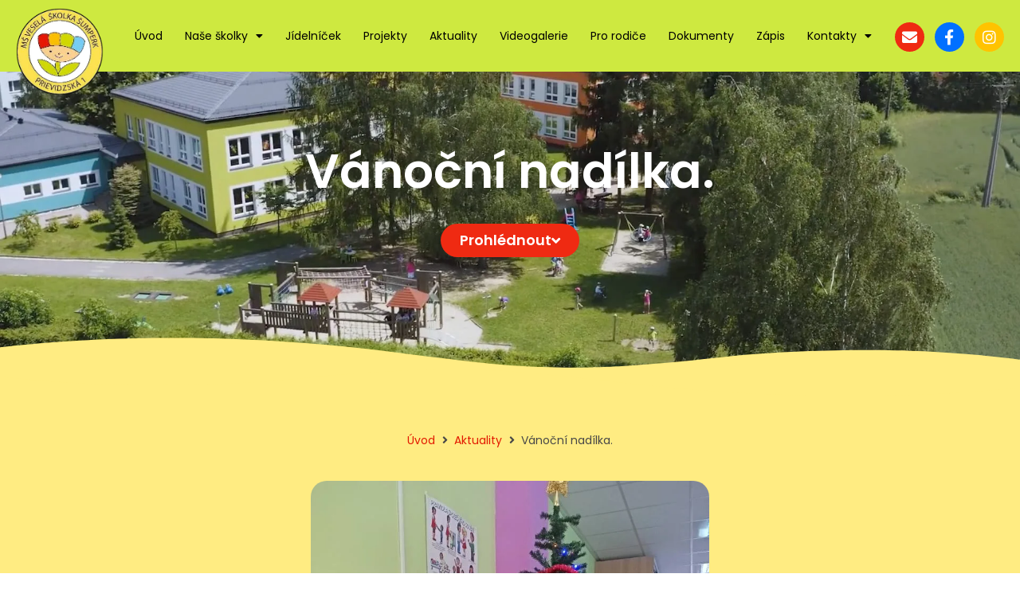

--- FILE ---
content_type: text/html; charset=UTF-8
request_url: https://veseleskolky.cz/aktuality/vanocni-nadilka
body_size: 23548
content:
<!doctype html><html lang="cs"><head><meta charset="UTF-8"><meta name="viewport" content="width=device-width, initial-scale=1"><link rel="profile" href="https://gmpg.org/xfn/11"><meta name='robots' content='index, follow, max-image-preview:large, max-snippet:-1, max-video-preview:-1' /> <script data-optimized="1" id="cookieyes" type="text/javascript" src="https://veseleskolky.cz/wp-content/litespeed/js/2382b10531b5b5a525b1e53a3fea3456.js?ver=a3456" defer data-deferred="1"></script>  <script data-cfasync="false" data-pagespeed-no-defer>var gtm4wp_datalayer_name = "dataLayer";
	var dataLayer = dataLayer || [];</script> <title>Vánoční nadílka. - Mateřské školky - Veselá školka Šumperk</title><meta name="description" content="Přečtěte si aktuální dění v našich školkách." /><link rel="canonical" href="https://veseleskolky.cz/aktuality/vanocni-nadilka" /><meta property="og:locale" content="cs_CZ" /><meta property="og:type" content="article" /><meta property="og:title" content="Vánoční nadílka. - Mateřské školky - Veselá školka Šumperk" /><meta property="og:description" content="Přečtěte si aktuální dění v našich školkách." /><meta property="og:url" content="https://veseleskolky.cz/aktuality/vanocni-nadilka" /><meta property="og:site_name" content="Mateřské školky - Veselá školka Šumperk" /><meta property="article:modified_time" content="2023-01-05T12:01:06+00:00" /><meta property="og:image" content="https://veseleskolky.cz/wp-content/uploads/2023/01/IMG20221220092410.jpg" /><meta property="og:image:width" content="750" /><meta property="og:image:height" content="1000" /><meta property="og:image:type" content="image/jpeg" /><meta name="twitter:card" content="summary_large_image" /> <script type="application/ld+json" class="yoast-schema-graph">{"@context":"https://schema.org","@graph":[{"@type":"WebPage","@id":"https://veseleskolky.cz/aktuality/vanocni-nadilka","url":"https://veseleskolky.cz/aktuality/vanocni-nadilka","name":"Vánoční nadílka. - Mateřské školky - Veselá školka Šumperk","isPartOf":{"@id":"https://veseleskolky.cz/#website"},"primaryImageOfPage":{"@id":"https://veseleskolky.cz/aktuality/vanocni-nadilka#primaryimage"},"image":{"@id":"https://veseleskolky.cz/aktuality/vanocni-nadilka#primaryimage"},"thumbnailUrl":"https://veseleskolky.cz/wp-content/uploads/2023/01/IMG20221220092410.jpg","datePublished":"2023-01-03T12:17:06+00:00","dateModified":"2023-01-05T12:01:06+00:00","description":"Přečtěte si aktuální dění v našich školkách.","breadcrumb":{"@id":"https://veseleskolky.cz/aktuality/vanocni-nadilka#breadcrumb"},"inLanguage":"cs","potentialAction":[{"@type":"ReadAction","target":["https://veseleskolky.cz/aktuality/vanocni-nadilka"]}]},{"@type":"ImageObject","inLanguage":"cs","@id":"https://veseleskolky.cz/aktuality/vanocni-nadilka#primaryimage","url":"https://veseleskolky.cz/wp-content/uploads/2023/01/IMG20221220092410.jpg","contentUrl":"https://veseleskolky.cz/wp-content/uploads/2023/01/IMG20221220092410.jpg","width":750,"height":1000},{"@type":"BreadcrumbList","@id":"https://veseleskolky.cz/aktuality/vanocni-nadilka#breadcrumb","itemListElement":[{"@type":"ListItem","position":1,"name":"Domů","item":"https://veseleskolky.cz/"},{"@type":"ListItem","position":2,"name":"Aktuality","item":"https://veseleskolky.cz/aktuality"},{"@type":"ListItem","position":3,"name":"Vánoční nadílka."}]},{"@type":"WebSite","@id":"https://veseleskolky.cz/#website","url":"https://veseleskolky.cz/","name":"Mateřské školky - Veselá školka Šumperk","description":"Web od Netpromotion","potentialAction":[{"@type":"SearchAction","target":{"@type":"EntryPoint","urlTemplate":"https://veseleskolky.cz/?s={search_term_string}"},"query-input":{"@type":"PropertyValueSpecification","valueRequired":true,"valueName":"search_term_string"}}],"inLanguage":"cs"}]}</script> <link rel='dns-prefetch' href='//www.googletagmanager.com' /><link rel='dns-prefetch' href='//vars.hotjar.com' /><link rel='dns-prefetch' href='//www.youtube.com' /><link rel='dns-prefetch' href='//www.googleadservices.com' /><link rel='dns-prefetch' href='//snap.licdn.com' /><link rel='dns-prefetch' href='//connect.facebook.net' /><link rel='dns-prefetch' href='//www.google-analytics.com' /><link rel='dns-prefetch' href='//fonts.googleapis.com' /><link rel="alternate" type="application/rss+xml" title="Mateřské školky - Veselá školka Šumperk &raquo; RSS zdroj" href="https://veseleskolky.cz/feed" /><link rel="alternate" type="application/rss+xml" title="Mateřské školky - Veselá školka Šumperk &raquo; RSS komentářů" href="https://veseleskolky.cz/comments/feed" /><link data-optimized="2" rel="stylesheet" href="https://veseleskolky.cz/wp-content/litespeed/css/1da219d498be8901e9fb7c9826bd7194.css?ver=be5fe" /> <script src="https://veseleskolky.cz/wp-includes/js/jquery/jquery.min.js" id="jquery-core-js"></script> <script data-optimized="1" src="https://veseleskolky.cz/wp-content/litespeed/js/4b4715e8c43a60f53742501c96a4392d.js?ver=4392d" id="jquery-migrate-js" defer data-deferred="1"></script> <link rel="https://api.w.org/" href="https://veseleskolky.cz/wp-json/" /><link rel="alternate" title="JSON" type="application/json" href="https://veseleskolky.cz/wp-json/wp/v2/aktuality/6794" /><link rel="EditURI" type="application/rsd+xml" title="RSD" href="https://veseleskolky.cz/xmlrpc.php?rsd" /><meta name="generator" content="WordPress 6.7.4" /><link rel='shortlink' href='https://veseleskolky.cz/?p=6794' /><link rel="alternate" title="oEmbed (JSON)" type="application/json+oembed" href="https://veseleskolky.cz/wp-json/oembed/1.0/embed?url=https%3A%2F%2Fveseleskolky.cz%2Faktuality%2Fvanocni-nadilka" /><link rel="alternate" title="oEmbed (XML)" type="text/xml+oembed" href="https://veseleskolky.cz/wp-json/oembed/1.0/embed?url=https%3A%2F%2Fveseleskolky.cz%2Faktuality%2Fvanocni-nadilka&#038;format=xml" /> <script data-cfasync="false" data-pagespeed-no-defer>var dataLayer_content = {"pagePostType":"aktuality","pagePostType2":"single-aktuality","pagePostAuthor":"connection"};
	dataLayer.push( dataLayer_content );</script> <script data-cfasync="false" data-pagespeed-no-defer>(function(w,d,s,l,i){w[l]=w[l]||[];w[l].push({'gtm.start':
new Date().getTime(),event:'gtm.js'});var f=d.getElementsByTagName(s)[0],
j=d.createElement(s),dl=l!='dataLayer'?'&l='+l:'';j.async=true;j.src=
'//www.googletagmanager.com/gtm.js?id='+i+dl;f.parentNode.insertBefore(j,f);
})(window,document,'script','dataLayer','GTM-558F3KQ');</script> <meta name="generator" content="Elementor 3.28.1; features: additional_custom_breakpoints, e_local_google_fonts; settings: css_print_method-external, google_font-enabled, font_display-auto"><link rel="icon" href="https://veseleskolky.cz/wp-content/uploads/2025/02/cropped-favivesele-32x32.png" sizes="32x32" /><link rel="icon" href="https://veseleskolky.cz/wp-content/uploads/2025/02/cropped-favivesele-192x192.png" sizes="192x192" /><link rel="apple-touch-icon" href="https://veseleskolky.cz/wp-content/uploads/2025/02/cropped-favivesele-180x180.png" /><meta name="msapplication-TileImage" content="https://veseleskolky.cz/wp-content/uploads/2025/02/cropped-favivesele-270x270.png" /></head><body class="aktuality-template-default single single-aktuality postid-6794 wp-embed-responsive theme-default jet-mega-menu-location elementor-default elementor-kit-53 elementor-page-168"><a class="skip-link screen-reader-text" href="#content">Přejít k obsahu</a><div data-elementor-type="header" data-elementor-id="17" class="elementor elementor-17 elementor-location-header" data-elementor-post-type="elementor_library"><header class="jet-sticky-section elementor-section elementor-top-section elementor-element elementor-element-e7d94e6 elementor-section-content-middle elementor-section-boxed elementor-section-height-default elementor-section-height-default" data-id="e7d94e6" data-element_type="section" data-settings="{&quot;jet_parallax_layout_list&quot;:[{&quot;jet_parallax_layout_image&quot;:{&quot;url&quot;:&quot;&quot;,&quot;id&quot;:&quot;&quot;,&quot;size&quot;:&quot;&quot;},&quot;_id&quot;:&quot;07b2b16&quot;,&quot;jet_parallax_layout_image_tablet&quot;:{&quot;url&quot;:&quot;&quot;,&quot;id&quot;:&quot;&quot;,&quot;size&quot;:&quot;&quot;},&quot;jet_parallax_layout_image_mobile&quot;:{&quot;url&quot;:&quot;&quot;,&quot;id&quot;:&quot;&quot;,&quot;size&quot;:&quot;&quot;},&quot;jet_parallax_layout_speed&quot;:{&quot;unit&quot;:&quot;%&quot;,&quot;size&quot;:50,&quot;sizes&quot;:[]},&quot;jet_parallax_layout_type&quot;:&quot;scroll&quot;,&quot;jet_parallax_layout_direction&quot;:null,&quot;jet_parallax_layout_fx_direction&quot;:null,&quot;jet_parallax_layout_z_index&quot;:&quot;&quot;,&quot;jet_parallax_layout_bg_x&quot;:50,&quot;jet_parallax_layout_bg_x_tablet&quot;:&quot;&quot;,&quot;jet_parallax_layout_bg_x_mobile&quot;:&quot;&quot;,&quot;jet_parallax_layout_bg_y&quot;:50,&quot;jet_parallax_layout_bg_y_tablet&quot;:&quot;&quot;,&quot;jet_parallax_layout_bg_y_mobile&quot;:&quot;&quot;,&quot;jet_parallax_layout_bg_size&quot;:&quot;auto&quot;,&quot;jet_parallax_layout_bg_size_tablet&quot;:&quot;&quot;,&quot;jet_parallax_layout_bg_size_mobile&quot;:&quot;&quot;,&quot;jet_parallax_layout_animation_prop&quot;:&quot;transform&quot;,&quot;jet_parallax_layout_on&quot;:[&quot;desktop&quot;,&quot;tablet&quot;]}],&quot;background_background&quot;:&quot;classic&quot;,&quot;jet_sticky_section&quot;:&quot;yes&quot;,&quot;jet_sticky_section_visibility&quot;:[&quot;desktop&quot;,&quot;tablet&quot;,&quot;mobile&quot;]}"><div class="elementor-container elementor-column-gap-no"><div class="elementor-column elementor-col-25 elementor-top-column elementor-element elementor-element-2160eb8" data-id="2160eb8" data-element_type="column"><div class="elementor-widget-wrap elementor-element-populated"><div class="elementor-element elementor-element-213a344 elementor-widget elementor-widget-image" data-id="213a344" data-element_type="widget" data-widget_type="image.default"><div class="elementor-widget-container">
<a href="https://veseleskolky.cz">
<img data-lazyloaded="1" src="[data-uri]" loading="lazy" width="265" height="265" data-src="https://veseleskolky.cz/wp-content/uploads/2020/08/vesele-skolky-logo.png.webp" class="attachment-full size-full wp-image-584" alt="Veselé školky Šumperk logo" data-srcset="https://veseleskolky.cz/wp-content/uploads/2020/08/vesele-skolky-logo.png.webp 265w, https://veseleskolky.cz/wp-content/uploads/2020/08/vesele-skolky-logo-150x150.png.webp 150w" data-sizes="(max-width: 265px) 100vw, 265px" />								</a></div></div></div></div><div class="elementor-column elementor-col-50 elementor-top-column elementor-element elementor-element-f033b7a" data-id="f033b7a" data-element_type="column"><div class="elementor-widget-wrap elementor-element-populated"><div class="elementor-element elementor-element-ba02d0e elementor-nav-menu__align-start elementor-nav-menu--stretch elementor-nav-menu__text-align-center elementor-widget-mobile__width-auto elementor-nav-menu--dropdown-tablet elementor-nav-menu--toggle elementor-nav-menu--burger elementor-widget elementor-widget-nav-menu" data-id="ba02d0e" data-element_type="widget" data-settings="{&quot;full_width&quot;:&quot;stretch&quot;,&quot;layout&quot;:&quot;horizontal&quot;,&quot;submenu_icon&quot;:{&quot;value&quot;:&quot;&lt;i class=\&quot;fas fa-caret-down\&quot;&gt;&lt;\/i&gt;&quot;,&quot;library&quot;:&quot;fa-solid&quot;},&quot;toggle&quot;:&quot;burger&quot;}" data-widget_type="nav-menu.default"><div class="elementor-widget-container"><nav aria-label="Menu" class="elementor-nav-menu--main elementor-nav-menu__container elementor-nav-menu--layout-horizontal e--pointer-underline e--animation-grow"><ul id="menu-1-ba02d0e" class="elementor-nav-menu"><li class="menu-item menu-item-type-post_type menu-item-object-page menu-item-home menu-item-147"><a href="https://veseleskolky.cz/" class="elementor-item">Úvod</a></li><li class="menu-item menu-item-type-custom menu-item-object-custom menu-item-has-children menu-item-565"><a href="#" class="elementor-item elementor-item-anchor">Naše školky</a><ul class="sub-menu elementor-nav-menu--dropdown"><li class="menu-item menu-item-type-post_type menu-item-object-page menu-item-570"><a href="https://veseleskolky.cz/ms-prievidzska" class="elementor-sub-item">MŠ Prievidzská</a></li><li class="menu-item menu-item-type-post_type menu-item-object-page menu-item-569"><a href="https://veseleskolky.cz/ms-temenicka" class="elementor-sub-item">MŠ Temenická</a></li><li class="menu-item menu-item-type-post_type menu-item-object-page menu-item-568"><a href="https://veseleskolky.cz/ms-zahradni" class="elementor-sub-item">MŠ Zahradní</a></li><li class="menu-item menu-item-type-post_type menu-item-object-page menu-item-567"><a href="https://veseleskolky.cz/ms-slunecni" class="elementor-sub-item">MŠ Sluneční</a></li><li class="menu-item menu-item-type-post_type menu-item-object-page menu-item-566"><a href="https://veseleskolky.cz/ms-pro-deti-od-2-do-3-let" class="elementor-sub-item">MŠ pro děti od 2 do 3 let</a></li></ul></li><li class="menu-item menu-item-type-post_type menu-item-object-page menu-item-571"><a href="https://veseleskolky.cz/jidelnicek" class="elementor-item">Jídelníček</a></li><li class="menu-item menu-item-type-post_type_archive menu-item-object-projekty menu-item-574"><a href="https://veseleskolky.cz/projekty" class="elementor-item">Projekty</a></li><li class="menu-item menu-item-type-post_type_archive menu-item-object-aktuality menu-item-575"><a href="https://veseleskolky.cz/aktuality" class="elementor-item">Aktuality</a></li><li class="menu-item menu-item-type-post_type menu-item-object-page menu-item-14645"><a href="https://veseleskolky.cz/videogalerie" class="elementor-item">Videogalerie</a></li><li class="menu-item menu-item-type-post_type menu-item-object-page menu-item-1579"><a href="https://veseleskolky.cz/pro-rodice" class="elementor-item">Pro rodiče</a></li><li class="menu-item menu-item-type-post_type menu-item-object-page menu-item-576"><a href="https://veseleskolky.cz/dokumenty" class="elementor-item">Dokumenty</a></li><li class="menu-item menu-item-type-post_type menu-item-object-page menu-item-8106"><a href="https://veseleskolky.cz/zapis-skoly" class="elementor-item">Zápis</a></li><li class="menu-item menu-item-type-post_type_archive menu-item-object-kontakty menu-item-has-children menu-item-579"><a href="https://veseleskolky.cz/kontakty" class="elementor-item">Kontakty</a><ul class="sub-menu elementor-nav-menu--dropdown"><li class="menu-item menu-item-type-post_type menu-item-object-kontakty menu-item-1428"><a href="https://veseleskolky.cz/kontakty/kontakty" class="elementor-sub-item">Kontakty</a></li></ul></li></ul></nav><div class="elementor-menu-toggle" role="button" tabindex="0" aria-label="Menu Toggle" aria-expanded="false">
<i aria-hidden="true" role="presentation" class="elementor-menu-toggle__icon--open eicon-menu-bar"></i><i aria-hidden="true" role="presentation" class="elementor-menu-toggle__icon--close eicon-close"></i></div><nav class="elementor-nav-menu--dropdown elementor-nav-menu__container" aria-hidden="true"><ul id="menu-2-ba02d0e" class="elementor-nav-menu"><li class="menu-item menu-item-type-post_type menu-item-object-page menu-item-home menu-item-147"><a href="https://veseleskolky.cz/" class="elementor-item" tabindex="-1">Úvod</a></li><li class="menu-item menu-item-type-custom menu-item-object-custom menu-item-has-children menu-item-565"><a href="#" class="elementor-item elementor-item-anchor" tabindex="-1">Naše školky</a><ul class="sub-menu elementor-nav-menu--dropdown"><li class="menu-item menu-item-type-post_type menu-item-object-page menu-item-570"><a href="https://veseleskolky.cz/ms-prievidzska" class="elementor-sub-item" tabindex="-1">MŠ Prievidzská</a></li><li class="menu-item menu-item-type-post_type menu-item-object-page menu-item-569"><a href="https://veseleskolky.cz/ms-temenicka" class="elementor-sub-item" tabindex="-1">MŠ Temenická</a></li><li class="menu-item menu-item-type-post_type menu-item-object-page menu-item-568"><a href="https://veseleskolky.cz/ms-zahradni" class="elementor-sub-item" tabindex="-1">MŠ Zahradní</a></li><li class="menu-item menu-item-type-post_type menu-item-object-page menu-item-567"><a href="https://veseleskolky.cz/ms-slunecni" class="elementor-sub-item" tabindex="-1">MŠ Sluneční</a></li><li class="menu-item menu-item-type-post_type menu-item-object-page menu-item-566"><a href="https://veseleskolky.cz/ms-pro-deti-od-2-do-3-let" class="elementor-sub-item" tabindex="-1">MŠ pro děti od 2 do 3 let</a></li></ul></li><li class="menu-item menu-item-type-post_type menu-item-object-page menu-item-571"><a href="https://veseleskolky.cz/jidelnicek" class="elementor-item" tabindex="-1">Jídelníček</a></li><li class="menu-item menu-item-type-post_type_archive menu-item-object-projekty menu-item-574"><a href="https://veseleskolky.cz/projekty" class="elementor-item" tabindex="-1">Projekty</a></li><li class="menu-item menu-item-type-post_type_archive menu-item-object-aktuality menu-item-575"><a href="https://veseleskolky.cz/aktuality" class="elementor-item" tabindex="-1">Aktuality</a></li><li class="menu-item menu-item-type-post_type menu-item-object-page menu-item-14645"><a href="https://veseleskolky.cz/videogalerie" class="elementor-item" tabindex="-1">Videogalerie</a></li><li class="menu-item menu-item-type-post_type menu-item-object-page menu-item-1579"><a href="https://veseleskolky.cz/pro-rodice" class="elementor-item" tabindex="-1">Pro rodiče</a></li><li class="menu-item menu-item-type-post_type menu-item-object-page menu-item-576"><a href="https://veseleskolky.cz/dokumenty" class="elementor-item" tabindex="-1">Dokumenty</a></li><li class="menu-item menu-item-type-post_type menu-item-object-page menu-item-8106"><a href="https://veseleskolky.cz/zapis-skoly" class="elementor-item" tabindex="-1">Zápis</a></li><li class="menu-item menu-item-type-post_type_archive menu-item-object-kontakty menu-item-has-children menu-item-579"><a href="https://veseleskolky.cz/kontakty" class="elementor-item" tabindex="-1">Kontakty</a><ul class="sub-menu elementor-nav-menu--dropdown"><li class="menu-item menu-item-type-post_type menu-item-object-kontakty menu-item-1428"><a href="https://veseleskolky.cz/kontakty/kontakty" class="elementor-sub-item" tabindex="-1">Kontakty</a></li></ul></li></ul></nav></div></div></div></div><div class="elementor-column elementor-col-25 elementor-top-column elementor-element elementor-element-f3e8364 elementor-hidden-phone" data-id="f3e8364" data-element_type="column"><div class="elementor-widget-wrap elementor-element-populated"><div class="elementor-element elementor-element-83f6d57 elementor-widget__width-auto elementor-view-stacked elementor-shape-circle elementor-widget elementor-widget-icon" data-id="83f6d57" data-element_type="widget" data-widget_type="icon.default"><div class="elementor-widget-container"><div class="elementor-icon-wrapper">
<a class="elementor-icon" href="/kontakty" target="_blank">
<i aria-hidden="true" class="fas fa-envelope"></i>			</a></div></div></div><div class="elementor-element elementor-element-1e354f6 elementor-widget__width-auto elementor-view-stacked elementor-shape-circle elementor-widget elementor-widget-icon" data-id="1e354f6" data-element_type="widget" data-widget_type="icon.default"><div class="elementor-widget-container"><div class="elementor-icon-wrapper">
<a class="elementor-icon" href="https://www.facebook.com/sborovna.ms/" target="_blank">
<i aria-hidden="true" class="fab fa-facebook-f"></i>			</a></div></div></div><div class="elementor-element elementor-element-43a4ed0 elementor-widget__width-auto elementor-view-stacked elementor-shape-circle elementor-widget elementor-widget-icon" data-id="43a4ed0" data-element_type="widget" data-widget_type="icon.default"><div class="elementor-widget-container"><div class="elementor-icon-wrapper">
<a class="elementor-icon" href="https://www.instagram.com/vesela.skolka/" target="_blank">
<i aria-hidden="true" class="fab fa-instagram"></i>			</a></div></div></div></div></div></div></header></div><div data-elementor-type="single" data-elementor-id="168" class="elementor elementor-168 elementor-location-single post-6794 aktuality type-aktuality status-publish has-post-thumbnail hentry skolka-rubrika-prievidzska" data-elementor-post-type="elementor_library"><section class="elementor-section elementor-top-section elementor-element elementor-element-65d29ee elementor-section-height-min-height elementor-section-boxed elementor-section-height-default elementor-section-items-middle" data-id="65d29ee" data-element_type="section" data-settings="{&quot;jet_parallax_layout_list&quot;:[{&quot;jet_parallax_layout_image&quot;:{&quot;url&quot;:&quot;&quot;,&quot;id&quot;:&quot;&quot;,&quot;size&quot;:&quot;&quot;},&quot;_id&quot;:&quot;fcfbf7d&quot;,&quot;jet_parallax_layout_image_tablet&quot;:{&quot;url&quot;:&quot;&quot;,&quot;id&quot;:&quot;&quot;,&quot;size&quot;:&quot;&quot;},&quot;jet_parallax_layout_image_mobile&quot;:{&quot;url&quot;:&quot;&quot;,&quot;id&quot;:&quot;&quot;,&quot;size&quot;:&quot;&quot;},&quot;jet_parallax_layout_speed&quot;:{&quot;unit&quot;:&quot;%&quot;,&quot;size&quot;:50,&quot;sizes&quot;:[]},&quot;jet_parallax_layout_type&quot;:&quot;scroll&quot;,&quot;jet_parallax_layout_direction&quot;:null,&quot;jet_parallax_layout_fx_direction&quot;:null,&quot;jet_parallax_layout_z_index&quot;:&quot;&quot;,&quot;jet_parallax_layout_bg_x&quot;:50,&quot;jet_parallax_layout_bg_x_tablet&quot;:&quot;&quot;,&quot;jet_parallax_layout_bg_x_mobile&quot;:&quot;&quot;,&quot;jet_parallax_layout_bg_y&quot;:50,&quot;jet_parallax_layout_bg_y_tablet&quot;:&quot;&quot;,&quot;jet_parallax_layout_bg_y_mobile&quot;:&quot;&quot;,&quot;jet_parallax_layout_bg_size&quot;:&quot;auto&quot;,&quot;jet_parallax_layout_bg_size_tablet&quot;:&quot;&quot;,&quot;jet_parallax_layout_bg_size_mobile&quot;:&quot;&quot;,&quot;jet_parallax_layout_animation_prop&quot;:&quot;transform&quot;,&quot;jet_parallax_layout_on&quot;:[&quot;desktop&quot;,&quot;tablet&quot;]}],&quot;background_background&quot;:&quot;video&quot;,&quot;background_video_link&quot;:&quot;https:\/\/www.youtube.com\/watch?v=_yPq0WyTxLs&amp;t=4s&amp;ab_channel=M%C5%A0Vesel%C3%A1%C5%A1kolkaPrievidzsk%C3%A1&quot;,&quot;background_video_start&quot;:4,&quot;background_play_on_mobile&quot;:&quot;yes&quot;,&quot;shape_divider_bottom&quot;:&quot;waves&quot;}"><div class="elementor-background-video-container"><div class="elementor-background-video-embed"></div></div><div class="elementor-background-overlay"></div><div class="elementor-shape elementor-shape-bottom" data-negative="false">
<svg xmlns="http://www.w3.org/2000/svg" viewBox="0 0 1000 100" preserveAspectRatio="none">
<path class="elementor-shape-fill" d="M421.9,6.5c22.6-2.5,51.5,0.4,75.5,5.3c23.6,4.9,70.9,23.5,100.5,35.7c75.8,32.2,133.7,44.5,192.6,49.7
c23.6,2.1,48.7,3.5,103.4-2.5c54.7-6,106.2-25.6,106.2-25.6V0H0v30.3c0,0,72,32.6,158.4,30.5c39.2-0.7,92.8-6.7,134-22.4
c21.2-8.1,52.2-18.2,79.7-24.2C399.3,7.9,411.6,7.5,421.9,6.5z"/>
</svg></div><div class="elementor-container elementor-column-gap-default"><div class="elementor-column elementor-col-100 elementor-top-column elementor-element elementor-element-2724b2c" data-id="2724b2c" data-element_type="column"><div class="elementor-widget-wrap elementor-element-populated"><div class="elementor-element elementor-element-6c766e1 elementor-widget elementor-widget-theme-post-title elementor-page-title elementor-widget-heading" data-id="6c766e1" data-element_type="widget" data-widget_type="theme-post-title.default"><div class="elementor-widget-container"><h1 class="elementor-heading-title elementor-size-default">Vánoční nadílka.</h1></div></div><div class="elementor-element elementor-element-e56f643 elementor-align-center elementor-widget__width-auto elementor-widget elementor-widget-button" data-id="e56f643" data-element_type="widget" data-widget_type="button.default"><div class="elementor-widget-container"><div class="elementor-button-wrapper">
<a class="elementor-button elementor-button-link elementor-size-sm" href="#prohlednout">
<span class="elementor-button-content-wrapper">
<span class="elementor-button-icon">
<i aria-hidden="true" class="fas fa-angle-down"></i>			</span>
<span class="elementor-button-text">Prohlédnout</span>
</span>
</a></div></div></div></div></div></div></section><section class="elementor-section elementor-top-section elementor-element elementor-element-20887fe elementor-section-boxed elementor-section-height-default elementor-section-height-default" data-id="20887fe" data-element_type="section" id="prohlednout" data-settings="{&quot;jet_parallax_layout_list&quot;:[{&quot;jet_parallax_layout_image&quot;:{&quot;url&quot;:&quot;&quot;,&quot;id&quot;:&quot;&quot;,&quot;size&quot;:&quot;&quot;},&quot;_id&quot;:&quot;bf4b8a2&quot;,&quot;jet_parallax_layout_image_tablet&quot;:{&quot;url&quot;:&quot;&quot;,&quot;id&quot;:&quot;&quot;,&quot;size&quot;:&quot;&quot;},&quot;jet_parallax_layout_image_mobile&quot;:{&quot;url&quot;:&quot;&quot;,&quot;id&quot;:&quot;&quot;,&quot;size&quot;:&quot;&quot;},&quot;jet_parallax_layout_speed&quot;:{&quot;unit&quot;:&quot;%&quot;,&quot;size&quot;:50,&quot;sizes&quot;:[]},&quot;jet_parallax_layout_type&quot;:&quot;scroll&quot;,&quot;jet_parallax_layout_direction&quot;:null,&quot;jet_parallax_layout_fx_direction&quot;:null,&quot;jet_parallax_layout_z_index&quot;:&quot;&quot;,&quot;jet_parallax_layout_bg_x&quot;:50,&quot;jet_parallax_layout_bg_x_tablet&quot;:&quot;&quot;,&quot;jet_parallax_layout_bg_x_mobile&quot;:&quot;&quot;,&quot;jet_parallax_layout_bg_y&quot;:50,&quot;jet_parallax_layout_bg_y_tablet&quot;:&quot;&quot;,&quot;jet_parallax_layout_bg_y_mobile&quot;:&quot;&quot;,&quot;jet_parallax_layout_bg_size&quot;:&quot;auto&quot;,&quot;jet_parallax_layout_bg_size_tablet&quot;:&quot;&quot;,&quot;jet_parallax_layout_bg_size_mobile&quot;:&quot;&quot;,&quot;jet_parallax_layout_animation_prop&quot;:&quot;transform&quot;,&quot;jet_parallax_layout_on&quot;:[&quot;desktop&quot;,&quot;tablet&quot;]}],&quot;background_background&quot;:&quot;classic&quot;,&quot;shape_divider_top&quot;:&quot;waves&quot;}"><div class="elementor-shape elementor-shape-top" data-negative="false">
<svg xmlns="http://www.w3.org/2000/svg" viewBox="0 0 1000 100" preserveAspectRatio="none">
<path class="elementor-shape-fill" d="M421.9,6.5c22.6-2.5,51.5,0.4,75.5,5.3c23.6,4.9,70.9,23.5,100.5,35.7c75.8,32.2,133.7,44.5,192.6,49.7
c23.6,2.1,48.7,3.5,103.4-2.5c54.7-6,106.2-25.6,106.2-25.6V0H0v30.3c0,0,72,32.6,158.4,30.5c39.2-0.7,92.8-6.7,134-22.4
c21.2-8.1,52.2-18.2,79.7-24.2C399.3,7.9,411.6,7.5,421.9,6.5z"/>
</svg></div><div class="elementor-container elementor-column-gap-default"><div class="elementor-column elementor-col-100 elementor-top-column elementor-element elementor-element-df3f025" data-id="df3f025" data-element_type="column"><div class="elementor-widget-wrap elementor-element-populated"><section class="elementor-section elementor-inner-section elementor-element elementor-element-217e1b0 elementor-section-boxed elementor-section-height-default elementor-section-height-default" data-id="217e1b0" data-element_type="section" data-settings="{&quot;jet_parallax_layout_list&quot;:[{&quot;jet_parallax_layout_image&quot;:{&quot;url&quot;:&quot;&quot;,&quot;id&quot;:&quot;&quot;,&quot;size&quot;:&quot;&quot;},&quot;_id&quot;:&quot;70338c6&quot;,&quot;jet_parallax_layout_image_tablet&quot;:{&quot;url&quot;:&quot;&quot;,&quot;id&quot;:&quot;&quot;,&quot;size&quot;:&quot;&quot;},&quot;jet_parallax_layout_image_mobile&quot;:{&quot;url&quot;:&quot;&quot;,&quot;id&quot;:&quot;&quot;,&quot;size&quot;:&quot;&quot;},&quot;jet_parallax_layout_speed&quot;:{&quot;unit&quot;:&quot;%&quot;,&quot;size&quot;:50,&quot;sizes&quot;:[]},&quot;jet_parallax_layout_type&quot;:&quot;scroll&quot;,&quot;jet_parallax_layout_direction&quot;:null,&quot;jet_parallax_layout_fx_direction&quot;:null,&quot;jet_parallax_layout_z_index&quot;:&quot;&quot;,&quot;jet_parallax_layout_bg_x&quot;:50,&quot;jet_parallax_layout_bg_x_tablet&quot;:&quot;&quot;,&quot;jet_parallax_layout_bg_x_mobile&quot;:&quot;&quot;,&quot;jet_parallax_layout_bg_y&quot;:50,&quot;jet_parallax_layout_bg_y_tablet&quot;:&quot;&quot;,&quot;jet_parallax_layout_bg_y_mobile&quot;:&quot;&quot;,&quot;jet_parallax_layout_bg_size&quot;:&quot;auto&quot;,&quot;jet_parallax_layout_bg_size_tablet&quot;:&quot;&quot;,&quot;jet_parallax_layout_bg_size_mobile&quot;:&quot;&quot;,&quot;jet_parallax_layout_animation_prop&quot;:&quot;transform&quot;,&quot;jet_parallax_layout_on&quot;:[&quot;desktop&quot;,&quot;tablet&quot;]}]}"><div class="elementor-container elementor-column-gap-default"><div class="elementor-column elementor-col-100 elementor-inner-column elementor-element elementor-element-7e44f70" data-id="7e44f70" data-element_type="column"><div class="elementor-widget-wrap elementor-element-populated"><div class="elementor-element elementor-element-dc86e70 jet-breadcrumbs-align-center elementor-widget elementor-widget-jet-breadcrumbs" data-id="dc86e70" data-element_type="widget" data-widget_type="jet-breadcrumbs.default"><div class="elementor-widget-container"><div class="elementor-jet-breadcrumbs jet-blocks"><div class="jet-breadcrumbs"><div class="jet-breadcrumbs__content"><div class="jet-breadcrumbs__wrap"><div class="jet-breadcrumbs__item"><a href="https://veseleskolky.cz/" class="jet-breadcrumbs__item-link is-home" rel="home" title="Úvod">Úvod</a></div><div class="jet-breadcrumbs__item"><div class="jet-breadcrumbs__item-sep"><span class="jet-blocks-icon"><i aria-hidden="true" class="fas fa-angle-right"></i></span></div></div><div class="jet-breadcrumbs__item"><a href="https://veseleskolky.cz/aktuality" class="jet-breadcrumbs__item-link" rel="tag" title="Aktuality">Aktuality</a></div><div class="jet-breadcrumbs__item"><div class="jet-breadcrumbs__item-sep"><span class="jet-blocks-icon"><i aria-hidden="true" class="fas fa-angle-right"></i></span></div></div><div class="jet-breadcrumbs__item"><span class="jet-breadcrumbs__item-target">Vánoční nadílka.</span></div></div></div></div></div></div></div><div class="elementor-element elementor-element-e0881f9 elementor-widget elementor-widget-theme-post-featured-image elementor-widget-image" data-id="e0881f9" data-element_type="widget" data-widget_type="theme-post-featured-image.default"><div class="elementor-widget-container">
<img data-lazyloaded="1" src="[data-uri]" loading="lazy" width="750" height="1000" data-src="https://veseleskolky.cz/wp-content/uploads/2023/01/IMG20221220092410.jpg.webp" class="attachment-large size-large wp-image-6810" alt="" data-srcset="https://veseleskolky.cz/wp-content/uploads/2023/01/IMG20221220092410.jpg.webp 750w, https://veseleskolky.cz/wp-content/uploads/2023/01/IMG20221220092410-225x300.jpg.webp 225w" data-sizes="(max-width: 750px) 100vw, 750px" /></div></div><div class="elementor-element elementor-element-9d224f9 elementor-widget elementor-widget-theme-post-content" data-id="9d224f9" data-element_type="widget" data-widget_type="theme-post-content.default"><div class="elementor-widget-container"><p></p><figure class="wp-block-gallery has-nested-images columns-default is-cropped wp-block-gallery-1 is-layout-flex wp-block-gallery-is-layout-flex"><figure class="wp-block-image size-large"><img data-lazyloaded="1" src="[data-uri]" fetchpriority="high" fetchpriority="high" decoding="async" width="750" height="1000" data-id="6797" data-src="https://veseleskolky.cz/wp-content/uploads/2023/01/319856667_683799389869452_7658204002103157503_n.jpg.webp" alt="" class="wp-image-6797" data-srcset="https://veseleskolky.cz/wp-content/uploads/2023/01/319856667_683799389869452_7658204002103157503_n.jpg.webp 750w, https://veseleskolky.cz/wp-content/uploads/2023/01/319856667_683799389869452_7658204002103157503_n-225x300.jpg.webp 225w" data-sizes="(max-width: 750px) 100vw, 750px" /></figure><figure class="wp-block-image size-large"><img data-lazyloaded="1" src="[data-uri]" decoding="async" width="750" height="1000" data-id="6796" data-src="https://veseleskolky.cz/wp-content/uploads/2023/01/IMG-20221215-WA0001.jpg.webp" alt="" class="wp-image-6796" data-srcset="https://veseleskolky.cz/wp-content/uploads/2023/01/IMG-20221215-WA0001.jpg.webp 750w, https://veseleskolky.cz/wp-content/uploads/2023/01/IMG-20221215-WA0001-225x300.jpg.webp 225w" data-sizes="(max-width: 750px) 100vw, 750px" /></figure><figure class="wp-block-image size-large"><img data-lazyloaded="1" src="[data-uri]" decoding="async" width="750" height="1000" data-id="6795" data-src="https://veseleskolky.cz/wp-content/uploads/2023/01/IMG-20221215-WA0002.jpg.webp" alt="" class="wp-image-6795" data-srcset="https://veseleskolky.cz/wp-content/uploads/2023/01/IMG-20221215-WA0002.jpg.webp 750w, https://veseleskolky.cz/wp-content/uploads/2023/01/IMG-20221215-WA0002-225x300.jpg.webp 225w" data-sizes="(max-width: 750px) 100vw, 750px" /></figure><figure class="wp-block-image size-large"><img data-lazyloaded="1" src="[data-uri]" loading="lazy" loading="lazy" decoding="async" width="1024" height="768" data-id="6798" data-src="https://veseleskolky.cz/wp-content/uploads/2023/01/IMG-20221215-WA0003-1024x768.jpg.webp" alt="" class="wp-image-6798" data-srcset="https://veseleskolky.cz/wp-content/uploads/2023/01/IMG-20221215-WA0003-1024x768.jpg.webp 1024w, https://veseleskolky.cz/wp-content/uploads/2023/01/IMG-20221215-WA0003-300x225.jpg.webp 300w, https://veseleskolky.cz/wp-content/uploads/2023/01/IMG-20221215-WA0003-768x576.jpg.webp 768w, https://veseleskolky.cz/wp-content/uploads/2023/01/IMG-20221215-WA0003.jpg.webp 1333w" data-sizes="(max-width: 1024px) 100vw, 1024px" /></figure></figure><figure class="wp-block-gallery has-nested-images columns-default is-cropped wp-block-gallery-2 is-layout-flex wp-block-gallery-is-layout-flex"><figure class="wp-block-image size-large"><img data-lazyloaded="1" src="[data-uri]" loading="lazy" loading="lazy" decoding="async" width="750" height="1000" data-id="6801" data-src="https://veseleskolky.cz/wp-content/uploads/2023/01/IMG-20221215-WA0008.jpg.webp" alt="" class="wp-image-6801" data-srcset="https://veseleskolky.cz/wp-content/uploads/2023/01/IMG-20221215-WA0008.jpg.webp 750w, https://veseleskolky.cz/wp-content/uploads/2023/01/IMG-20221215-WA0008-225x300.jpg.webp 225w" data-sizes="(max-width: 750px) 100vw, 750px" /></figure><figure class="wp-block-image size-large"><img data-lazyloaded="1" src="[data-uri]" loading="lazy" loading="lazy" decoding="async" width="750" height="1000" data-id="6799" data-src="https://veseleskolky.cz/wp-content/uploads/2023/01/IMG-20221215-WA0009.jpg.webp" alt="" class="wp-image-6799" data-srcset="https://veseleskolky.cz/wp-content/uploads/2023/01/IMG-20221215-WA0009.jpg.webp 750w, https://veseleskolky.cz/wp-content/uploads/2023/01/IMG-20221215-WA0009-225x300.jpg.webp 225w" data-sizes="(max-width: 750px) 100vw, 750px" /></figure><figure class="wp-block-image size-large"><img data-lazyloaded="1" src="[data-uri]" loading="lazy" loading="lazy" decoding="async" width="750" height="1000" data-id="6802" data-src="https://veseleskolky.cz/wp-content/uploads/2023/01/IMG-20221215-WA0010.jpg.webp" alt="" class="wp-image-6802" data-srcset="https://veseleskolky.cz/wp-content/uploads/2023/01/IMG-20221215-WA0010.jpg.webp 750w, https://veseleskolky.cz/wp-content/uploads/2023/01/IMG-20221215-WA0010-225x300.jpg.webp 225w" data-sizes="(max-width: 750px) 100vw, 750px" /></figure><figure class="wp-block-image size-large"><img data-lazyloaded="1" src="[data-uri]" loading="lazy" loading="lazy" decoding="async" width="750" height="1000" data-id="6800" data-src="https://veseleskolky.cz/wp-content/uploads/2023/01/IMG-20221215-WA0011.jpg.webp" alt="" class="wp-image-6800" data-srcset="https://veseleskolky.cz/wp-content/uploads/2023/01/IMG-20221215-WA0011.jpg.webp 750w, https://veseleskolky.cz/wp-content/uploads/2023/01/IMG-20221215-WA0011-225x300.jpg.webp 225w" data-sizes="(max-width: 750px) 100vw, 750px" /></figure></figure><figure class="wp-block-gallery has-nested-images columns-default is-cropped wp-block-gallery-3 is-layout-flex wp-block-gallery-is-layout-flex"><figure class="wp-block-image size-large"><img data-lazyloaded="1" src="[data-uri]" loading="lazy" loading="lazy" decoding="async" width="750" height="1000" data-id="6805" data-src="https://veseleskolky.cz/wp-content/uploads/2023/01/IMG-20221215-WA0022.jpg.webp" alt="" class="wp-image-6805" data-srcset="https://veseleskolky.cz/wp-content/uploads/2023/01/IMG-20221215-WA0022.jpg.webp 750w, https://veseleskolky.cz/wp-content/uploads/2023/01/IMG-20221215-WA0022-225x300.jpg.webp 225w" data-sizes="(max-width: 750px) 100vw, 750px" /></figure><figure class="wp-block-image size-large"><img data-lazyloaded="1" src="[data-uri]" loading="lazy" loading="lazy" decoding="async" width="750" height="1000" data-id="6807" data-src="https://veseleskolky.cz/wp-content/uploads/2023/01/IMG-20221215-WA0023.jpg.webp" alt="" class="wp-image-6807" data-srcset="https://veseleskolky.cz/wp-content/uploads/2023/01/IMG-20221215-WA0023.jpg.webp 750w, https://veseleskolky.cz/wp-content/uploads/2023/01/IMG-20221215-WA0023-225x300.jpg.webp 225w" data-sizes="(max-width: 750px) 100vw, 750px" /></figure><figure class="wp-block-image size-large"><img data-lazyloaded="1" src="[data-uri]" loading="lazy" loading="lazy" decoding="async" width="750" height="1000" data-id="6808" data-src="https://veseleskolky.cz/wp-content/uploads/2023/01/IMG-20221215-WA0024.jpg.webp" alt="" class="wp-image-6808" data-srcset="https://veseleskolky.cz/wp-content/uploads/2023/01/IMG-20221215-WA0024.jpg.webp 750w, https://veseleskolky.cz/wp-content/uploads/2023/01/IMG-20221215-WA0024-225x300.jpg.webp 225w" data-sizes="(max-width: 750px) 100vw, 750px" /></figure><figure class="wp-block-image size-large"><img data-lazyloaded="1" src="[data-uri]" loading="lazy" loading="lazy" decoding="async" width="750" height="1000" data-id="6806" data-src="https://veseleskolky.cz/wp-content/uploads/2023/01/IMG-20221215-WA0025.jpg.webp" alt="" class="wp-image-6806" data-srcset="https://veseleskolky.cz/wp-content/uploads/2023/01/IMG-20221215-WA0025.jpg.webp 750w, https://veseleskolky.cz/wp-content/uploads/2023/01/IMG-20221215-WA0025-225x300.jpg.webp 225w" data-sizes="(max-width: 750px) 100vw, 750px" /></figure><figure class="wp-block-image size-large"><img data-lazyloaded="1" src="[data-uri]" loading="lazy" loading="lazy" decoding="async" width="750" height="1000" data-id="6804" data-src="https://veseleskolky.cz/wp-content/uploads/2023/01/IMG-20221215-WA0026.jpg.webp" alt="" class="wp-image-6804" data-srcset="https://veseleskolky.cz/wp-content/uploads/2023/01/IMG-20221215-WA0026.jpg.webp 750w, https://veseleskolky.cz/wp-content/uploads/2023/01/IMG-20221215-WA0026-225x300.jpg.webp 225w" data-sizes="(max-width: 750px) 100vw, 750px" /></figure><figure class="wp-block-image size-large"><img data-lazyloaded="1" src="[data-uri]" loading="lazy" loading="lazy" decoding="async" width="750" height="1000" data-id="6803" data-src="https://veseleskolky.cz/wp-content/uploads/2023/01/IMG-20221215-WA0027.jpg.webp" alt="" class="wp-image-6803" data-srcset="https://veseleskolky.cz/wp-content/uploads/2023/01/IMG-20221215-WA0027.jpg.webp 750w, https://veseleskolky.cz/wp-content/uploads/2023/01/IMG-20221215-WA0027-225x300.jpg.webp 225w" data-sizes="(max-width: 750px) 100vw, 750px" /></figure></figure><figure class="wp-block-gallery has-nested-images columns-default is-cropped wp-block-gallery-4 is-layout-flex wp-block-gallery-is-layout-flex"><figure class="wp-block-image size-large"><img data-lazyloaded="1" src="[data-uri]" loading="lazy" loading="lazy" decoding="async" width="1024" height="768" data-id="6809" data-src="https://veseleskolky.cz/wp-content/uploads/2023/01/IMG202212200913531-1024x768.jpg.webp" alt="" class="wp-image-6809" data-srcset="https://veseleskolky.cz/wp-content/uploads/2023/01/IMG202212200913531-1024x768.jpg.webp 1024w, https://veseleskolky.cz/wp-content/uploads/2023/01/IMG202212200913531-300x225.jpg.webp 300w, https://veseleskolky.cz/wp-content/uploads/2023/01/IMG202212200913531-768x576.jpg.webp 768w, https://veseleskolky.cz/wp-content/uploads/2023/01/IMG202212200913531.jpg.webp 1333w" data-sizes="(max-width: 1024px) 100vw, 1024px" /></figure></figure><figure class="wp-block-gallery has-nested-images columns-default is-cropped wp-block-gallery-5 is-layout-flex wp-block-gallery-is-layout-flex"><figure class="wp-block-image size-large"><img data-lazyloaded="1" src="[data-uri]" loading="lazy" loading="lazy" decoding="async" width="750" height="1000" data-id="6810" data-src="https://veseleskolky.cz/wp-content/uploads/2023/01/IMG20221220092410.jpg.webp" alt="" class="wp-image-6810" data-srcset="https://veseleskolky.cz/wp-content/uploads/2023/01/IMG20221220092410.jpg.webp 750w, https://veseleskolky.cz/wp-content/uploads/2023/01/IMG20221220092410-225x300.jpg.webp 225w" data-sizes="(max-width: 750px) 100vw, 750px" /></figure></figure><figure class="wp-block-gallery has-nested-images columns-default is-cropped wp-block-gallery-6 is-layout-flex wp-block-gallery-is-layout-flex"><figure class="wp-block-image size-large"><img data-lazyloaded="1" src="[data-uri]" loading="lazy" loading="lazy" decoding="async" width="750" height="1000" data-id="6812" data-src="https://veseleskolky.cz/wp-content/uploads/2023/01/IMG20221220093501.jpg.webp" alt="" class="wp-image-6812" data-srcset="https://veseleskolky.cz/wp-content/uploads/2023/01/IMG20221220093501.jpg.webp 750w, https://veseleskolky.cz/wp-content/uploads/2023/01/IMG20221220093501-225x300.jpg.webp 225w" data-sizes="(max-width: 750px) 100vw, 750px" /></figure><figure class="wp-block-image size-large"><img data-lazyloaded="1" src="[data-uri]" loading="lazy" loading="lazy" decoding="async" width="750" height="1000" data-id="6813" data-src="https://veseleskolky.cz/wp-content/uploads/2023/01/IMG20221220093612.jpg.webp" alt="" class="wp-image-6813" data-srcset="https://veseleskolky.cz/wp-content/uploads/2023/01/IMG20221220093612.jpg.webp 750w, https://veseleskolky.cz/wp-content/uploads/2023/01/IMG20221220093612-225x300.jpg.webp 225w" data-sizes="(max-width: 750px) 100vw, 750px" /></figure><figure class="wp-block-image size-large"><img data-lazyloaded="1" src="[data-uri]" loading="lazy" loading="lazy" decoding="async" width="750" height="1000" data-id="6816" data-src="https://veseleskolky.cz/wp-content/uploads/2023/01/IMG20221220093643.jpg.webp" alt="" class="wp-image-6816" data-srcset="https://veseleskolky.cz/wp-content/uploads/2023/01/IMG20221220093643.jpg.webp 750w, https://veseleskolky.cz/wp-content/uploads/2023/01/IMG20221220093643-225x300.jpg.webp 225w" data-sizes="(max-width: 750px) 100vw, 750px" /></figure><figure class="wp-block-image size-large"><img data-lazyloaded="1" src="[data-uri]" loading="lazy" loading="lazy" decoding="async" width="750" height="1000" data-id="6814" data-src="https://veseleskolky.cz/wp-content/uploads/2023/01/IMG20221220094037.jpg.webp" alt="" class="wp-image-6814" data-srcset="https://veseleskolky.cz/wp-content/uploads/2023/01/IMG20221220094037.jpg.webp 750w, https://veseleskolky.cz/wp-content/uploads/2023/01/IMG20221220094037-225x300.jpg.webp 225w" data-sizes="(max-width: 750px) 100vw, 750px" /></figure><figure class="wp-block-image size-large"><img data-lazyloaded="1" src="[data-uri]" loading="lazy" loading="lazy" decoding="async" width="750" height="1000" data-id="6815" data-src="https://veseleskolky.cz/wp-content/uploads/2023/01/IMG20221220094057.jpg.webp" alt="" class="wp-image-6815" data-srcset="https://veseleskolky.cz/wp-content/uploads/2023/01/IMG20221220094057.jpg.webp 750w, https://veseleskolky.cz/wp-content/uploads/2023/01/IMG20221220094057-225x300.jpg.webp 225w" data-sizes="(max-width: 750px) 100vw, 750px" /></figure><figure class="wp-block-image size-large"><img data-lazyloaded="1" src="[data-uri]" loading="lazy" loading="lazy" decoding="async" width="750" height="1000" data-id="6811" data-src="https://veseleskolky.cz/wp-content/uploads/2023/01/IMG20221220094122.jpg.webp" alt="" class="wp-image-6811" data-srcset="https://veseleskolky.cz/wp-content/uploads/2023/01/IMG20221220094122.jpg.webp 750w, https://veseleskolky.cz/wp-content/uploads/2023/01/IMG20221220094122-225x300.jpg.webp 225w" data-sizes="(max-width: 750px) 100vw, 750px" /></figure></figure><figure class="wp-block-gallery has-nested-images columns-default is-cropped wp-block-gallery-7 is-layout-flex wp-block-gallery-is-layout-flex"><figure class="wp-block-image size-large"><img data-lazyloaded="1" src="[data-uri]" loading="lazy" loading="lazy" decoding="async" width="750" height="1000" data-id="6817" data-src="https://veseleskolky.cz/wp-content/uploads/2023/01/IMG20221220093734.jpg.webp" alt="" class="wp-image-6817" data-srcset="https://veseleskolky.cz/wp-content/uploads/2023/01/IMG20221220093734.jpg.webp 750w, https://veseleskolky.cz/wp-content/uploads/2023/01/IMG20221220093734-225x300.jpg.webp 225w" data-sizes="(max-width: 750px) 100vw, 750px" /></figure></figure><figure class="wp-block-gallery has-nested-images columns-default is-cropped wp-block-gallery-8 is-layout-flex wp-block-gallery-is-layout-flex"><figure class="wp-block-image size-large"><img data-lazyloaded="1" src="[data-uri]" loading="lazy" loading="lazy" decoding="async" width="1024" height="768" data-id="6821" data-src="https://veseleskolky.cz/wp-content/uploads/2023/01/IMG20221220090202-1024x768.jpg.webp" alt="" class="wp-image-6821" data-srcset="https://veseleskolky.cz/wp-content/uploads/2023/01/IMG20221220090202-1024x768.jpg.webp 1024w, https://veseleskolky.cz/wp-content/uploads/2023/01/IMG20221220090202-300x225.jpg.webp 300w, https://veseleskolky.cz/wp-content/uploads/2023/01/IMG20221220090202-768x576.jpg.webp 768w, https://veseleskolky.cz/wp-content/uploads/2023/01/IMG20221220090202.jpg.webp 1333w" data-sizes="(max-width: 1024px) 100vw, 1024px" /></figure><figure class="wp-block-image size-large"><img data-lazyloaded="1" src="[data-uri]" loading="lazy" loading="lazy" decoding="async" width="750" height="1000" data-id="6820" data-src="https://veseleskolky.cz/wp-content/uploads/2023/01/IMG20221220090345.jpg.webp" alt="" class="wp-image-6820" data-srcset="https://veseleskolky.cz/wp-content/uploads/2023/01/IMG20221220090345.jpg.webp 750w, https://veseleskolky.cz/wp-content/uploads/2023/01/IMG20221220090345-225x300.jpg.webp 225w" data-sizes="(max-width: 750px) 100vw, 750px" /></figure><figure class="wp-block-image size-large"><img data-lazyloaded="1" src="[data-uri]" loading="lazy" loading="lazy" decoding="async" width="750" height="1000" data-id="6822" data-src="https://veseleskolky.cz/wp-content/uploads/2023/01/IMG20221220090436.jpg.webp" alt="" class="wp-image-6822" data-srcset="https://veseleskolky.cz/wp-content/uploads/2023/01/IMG20221220090436.jpg.webp 750w, https://veseleskolky.cz/wp-content/uploads/2023/01/IMG20221220090436-225x300.jpg.webp 225w" data-sizes="(max-width: 750px) 100vw, 750px" /></figure></figure><figure class="wp-block-gallery has-nested-images columns-default is-cropped wp-block-gallery-9 is-layout-flex wp-block-gallery-is-layout-flex"><figure class="wp-block-image size-large"><img data-lazyloaded="1" src="[data-uri]" loading="lazy" loading="lazy" decoding="async" width="750" height="1000" data-id="6823" data-src="https://veseleskolky.cz/wp-content/uploads/2023/01/IMG20221220090610.jpg.webp" alt="" class="wp-image-6823" data-srcset="https://veseleskolky.cz/wp-content/uploads/2023/01/IMG20221220090610.jpg.webp 750w, https://veseleskolky.cz/wp-content/uploads/2023/01/IMG20221220090610-225x300.jpg.webp 225w" data-sizes="(max-width: 750px) 100vw, 750px" /></figure><figure class="wp-block-image size-large"><img data-lazyloaded="1" src="[data-uri]" loading="lazy" loading="lazy" decoding="async" width="750" height="1000" data-id="6826" data-src="https://veseleskolky.cz/wp-content/uploads/2023/01/IMG20221220090637.jpg.webp" alt="" class="wp-image-6826" data-srcset="https://veseleskolky.cz/wp-content/uploads/2023/01/IMG20221220090637.jpg.webp 750w, https://veseleskolky.cz/wp-content/uploads/2023/01/IMG20221220090637-225x300.jpg.webp 225w" data-sizes="(max-width: 750px) 100vw, 750px" /></figure><figure class="wp-block-image size-large"><img data-lazyloaded="1" src="[data-uri]" loading="lazy" loading="lazy" decoding="async" width="750" height="1000" data-id="6825" data-src="https://veseleskolky.cz/wp-content/uploads/2023/01/IMG20221220090704.jpg.webp" alt="" class="wp-image-6825" data-srcset="https://veseleskolky.cz/wp-content/uploads/2023/01/IMG20221220090704.jpg.webp 750w, https://veseleskolky.cz/wp-content/uploads/2023/01/IMG20221220090704-225x300.jpg.webp 225w" data-sizes="(max-width: 750px) 100vw, 750px" /></figure><figure class="wp-block-image size-large"><img data-lazyloaded="1" src="[data-uri]" loading="lazy" loading="lazy" decoding="async" width="750" height="1000" data-id="6828" data-src="https://veseleskolky.cz/wp-content/uploads/2023/01/IMG20221220090806.jpg.webp" alt="" class="wp-image-6828" data-srcset="https://veseleskolky.cz/wp-content/uploads/2023/01/IMG20221220090806.jpg.webp 750w, https://veseleskolky.cz/wp-content/uploads/2023/01/IMG20221220090806-225x300.jpg.webp 225w" data-sizes="(max-width: 750px) 100vw, 750px" /></figure><figure class="wp-block-image size-large"><img data-lazyloaded="1" src="[data-uri]" loading="lazy" loading="lazy" decoding="async" width="750" height="1000" data-id="6827" data-src="https://veseleskolky.cz/wp-content/uploads/2023/01/IMG20221220090838.jpg.webp" alt="" class="wp-image-6827" data-srcset="https://veseleskolky.cz/wp-content/uploads/2023/01/IMG20221220090838.jpg.webp 750w, https://veseleskolky.cz/wp-content/uploads/2023/01/IMG20221220090838-225x300.jpg.webp 225w" data-sizes="(max-width: 750px) 100vw, 750px" /></figure><figure class="wp-block-image size-large"><img data-lazyloaded="1" src="[data-uri]" loading="lazy" loading="lazy" decoding="async" width="750" height="1000" data-id="6824" data-src="https://veseleskolky.cz/wp-content/uploads/2023/01/IMG20221220090856.jpg.webp" alt="" class="wp-image-6824" data-srcset="https://veseleskolky.cz/wp-content/uploads/2023/01/IMG20221220090856.jpg.webp 750w, https://veseleskolky.cz/wp-content/uploads/2023/01/IMG20221220090856-225x300.jpg.webp 225w" data-sizes="(max-width: 750px) 100vw, 750px" /></figure></figure><figure class="wp-block-gallery has-nested-images columns-default is-cropped wp-block-gallery-10 is-layout-flex wp-block-gallery-is-layout-flex"><figure class="wp-block-image size-large"><img data-lazyloaded="1" src="[data-uri]" loading="lazy" loading="lazy" decoding="async" width="1024" height="768" data-id="6831" data-src="https://veseleskolky.cz/wp-content/uploads/2023/01/IMG20221220093646-1024x768.jpg.webp" alt="" class="wp-image-6831" data-srcset="https://veseleskolky.cz/wp-content/uploads/2023/01/IMG20221220093646-1024x768.jpg.webp 1024w, https://veseleskolky.cz/wp-content/uploads/2023/01/IMG20221220093646-300x225.jpg.webp 300w, https://veseleskolky.cz/wp-content/uploads/2023/01/IMG20221220093646-768x576.jpg.webp 768w, https://veseleskolky.cz/wp-content/uploads/2023/01/IMG20221220093646.jpg.webp 1333w" data-sizes="(max-width: 1024px) 100vw, 1024px" /></figure><figure class="wp-block-image size-large"><img data-lazyloaded="1" src="[data-uri]" loading="lazy" loading="lazy" decoding="async" width="1024" height="768" data-id="6830" data-src="https://veseleskolky.cz/wp-content/uploads/2023/01/IMG20221220093649-1024x768.jpg.webp" alt="" class="wp-image-6830" data-srcset="https://veseleskolky.cz/wp-content/uploads/2023/01/IMG20221220093649-1024x768.jpg.webp 1024w, https://veseleskolky.cz/wp-content/uploads/2023/01/IMG20221220093649-300x225.jpg.webp 300w, https://veseleskolky.cz/wp-content/uploads/2023/01/IMG20221220093649-768x576.jpg.webp 768w, https://veseleskolky.cz/wp-content/uploads/2023/01/IMG20221220093649.jpg.webp 1333w" data-sizes="(max-width: 1024px) 100vw, 1024px" /></figure></figure><figure class="wp-block-gallery has-nested-images columns-default is-cropped wp-block-gallery-11 is-layout-flex wp-block-gallery-is-layout-flex"><figure class="wp-block-image size-large"><img data-lazyloaded="1" src="[data-uri]" loading="lazy" loading="lazy" decoding="async" width="750" height="1000" data-id="6833" data-src="https://veseleskolky.cz/wp-content/uploads/2023/01/IMG20221220092442.jpg.webp" alt="" class="wp-image-6833" data-srcset="https://veseleskolky.cz/wp-content/uploads/2023/01/IMG20221220092442.jpg.webp 750w, https://veseleskolky.cz/wp-content/uploads/2023/01/IMG20221220092442-225x300.jpg.webp 225w" data-sizes="(max-width: 750px) 100vw, 750px" /></figure><figure class="wp-block-image size-large"><img data-lazyloaded="1" src="[data-uri]" loading="lazy" loading="lazy" decoding="async" width="750" height="1000" data-id="6829" data-src="https://veseleskolky.cz/wp-content/uploads/2023/01/IMG20221220092502.jpg.webp" alt="" class="wp-image-6829" data-srcset="https://veseleskolky.cz/wp-content/uploads/2023/01/IMG20221220092502.jpg.webp 750w, https://veseleskolky.cz/wp-content/uploads/2023/01/IMG20221220092502-225x300.jpg.webp 225w" data-sizes="(max-width: 750px) 100vw, 750px" /></figure><figure class="wp-block-image size-large"><img data-lazyloaded="1" src="[data-uri]" loading="lazy" loading="lazy" decoding="async" width="750" height="1000" data-id="6832" data-src="https://veseleskolky.cz/wp-content/uploads/2023/01/IMG20221220092644.jpg.webp" alt="" class="wp-image-6832" data-srcset="https://veseleskolky.cz/wp-content/uploads/2023/01/IMG20221220092644.jpg.webp 750w, https://veseleskolky.cz/wp-content/uploads/2023/01/IMG20221220092644-225x300.jpg.webp 225w" data-sizes="(max-width: 750px) 100vw, 750px" /></figure><figure class="wp-block-image size-large"><img data-lazyloaded="1" src="[data-uri]" loading="lazy" loading="lazy" decoding="async" width="1024" height="768" data-id="6834" data-src="https://veseleskolky.cz/wp-content/uploads/2023/01/IMG20221220092721-1024x768.jpg.webp" alt="" class="wp-image-6834" data-srcset="https://veseleskolky.cz/wp-content/uploads/2023/01/IMG20221220092721-1024x768.jpg.webp 1024w, https://veseleskolky.cz/wp-content/uploads/2023/01/IMG20221220092721-300x225.jpg.webp 300w, https://veseleskolky.cz/wp-content/uploads/2023/01/IMG20221220092721-768x576.jpg.webp 768w, https://veseleskolky.cz/wp-content/uploads/2023/01/IMG20221220092721.jpg.webp 1333w" data-sizes="(max-width: 1024px) 100vw, 1024px" /></figure></figure><figure class="wp-block-gallery has-nested-images columns-default is-cropped wp-block-gallery-12 is-layout-flex wp-block-gallery-is-layout-flex"><figure class="wp-block-image size-large"><img data-lazyloaded="1" src="[data-uri]" loading="lazy" loading="lazy" decoding="async" width="750" height="1000" data-id="6880" data-src="https://veseleskolky.cz/wp-content/uploads/2023/01/IMG20221219085734.jpg.webp" alt="" class="wp-image-6880" data-srcset="https://veseleskolky.cz/wp-content/uploads/2023/01/IMG20221219085734.jpg.webp 750w, https://veseleskolky.cz/wp-content/uploads/2023/01/IMG20221219085734-225x300.jpg.webp 225w" data-sizes="(max-width: 750px) 100vw, 750px" /></figure><figure class="wp-block-image size-large"><img data-lazyloaded="1" src="[data-uri]" loading="lazy" loading="lazy" decoding="async" width="1000" height="750" data-id="6882" data-src="https://veseleskolky.cz/wp-content/uploads/2023/01/IMG20221219090213.jpg.webp" alt="" class="wp-image-6882" data-srcset="https://veseleskolky.cz/wp-content/uploads/2023/01/IMG20221219090213.jpg.webp 1000w, https://veseleskolky.cz/wp-content/uploads/2023/01/IMG20221219090213-300x225.jpg.webp 300w, https://veseleskolky.cz/wp-content/uploads/2023/01/IMG20221219090213-768x576.jpg.webp 768w" data-sizes="(max-width: 1000px) 100vw, 1000px" /></figure><figure class="wp-block-image size-large"><img data-lazyloaded="1" src="[data-uri]" loading="lazy" loading="lazy" decoding="async" width="1000" height="750" data-id="6885" data-src="https://veseleskolky.cz/wp-content/uploads/2023/01/IMG20221219090302_BURST000_COVER.jpg.webp" alt="" class="wp-image-6885" data-srcset="https://veseleskolky.cz/wp-content/uploads/2023/01/IMG20221219090302_BURST000_COVER.jpg.webp 1000w, https://veseleskolky.cz/wp-content/uploads/2023/01/IMG20221219090302_BURST000_COVER-300x225.jpg.webp 300w, https://veseleskolky.cz/wp-content/uploads/2023/01/IMG20221219090302_BURST000_COVER-768x576.jpg.webp 768w" data-sizes="(max-width: 1000px) 100vw, 1000px" /></figure><figure class="wp-block-image size-large"><img data-lazyloaded="1" src="[data-uri]" loading="lazy" loading="lazy" decoding="async" width="750" height="1000" data-id="6884" data-src="https://veseleskolky.cz/wp-content/uploads/2023/01/IMG20221219090352.jpg.webp" alt="" class="wp-image-6884" data-srcset="https://veseleskolky.cz/wp-content/uploads/2023/01/IMG20221219090352.jpg.webp 750w, https://veseleskolky.cz/wp-content/uploads/2023/01/IMG20221219090352-225x300.jpg.webp 225w" data-sizes="(max-width: 750px) 100vw, 750px" /></figure><figure class="wp-block-image size-large"><img data-lazyloaded="1" src="[data-uri]" loading="lazy" loading="lazy" decoding="async" width="750" height="1000" data-id="6881" data-src="https://veseleskolky.cz/wp-content/uploads/2023/01/IMG20221219090734.jpg.webp" alt="" class="wp-image-6881" data-srcset="https://veseleskolky.cz/wp-content/uploads/2023/01/IMG20221219090734.jpg.webp 750w, https://veseleskolky.cz/wp-content/uploads/2023/01/IMG20221219090734-225x300.jpg.webp 225w" data-sizes="(max-width: 750px) 100vw, 750px" /></figure><figure class="wp-block-image size-large"><img data-lazyloaded="1" src="[data-uri]" loading="lazy" loading="lazy" decoding="async" width="750" height="1000" data-id="6879" data-src="https://veseleskolky.cz/wp-content/uploads/2023/01/IMG20221219090920.jpg.webp" alt="" class="wp-image-6879" data-srcset="https://veseleskolky.cz/wp-content/uploads/2023/01/IMG20221219090920.jpg.webp 750w, https://veseleskolky.cz/wp-content/uploads/2023/01/IMG20221219090920-225x300.jpg.webp 225w" data-sizes="(max-width: 750px) 100vw, 750px" /></figure><figure class="wp-block-image size-large"><img data-lazyloaded="1" src="[data-uri]" loading="lazy" loading="lazy" decoding="async" width="750" height="1000" data-id="6887" data-src="https://veseleskolky.cz/wp-content/uploads/2023/01/IMG20221219091007.jpg.webp" alt="" class="wp-image-6887" data-srcset="https://veseleskolky.cz/wp-content/uploads/2023/01/IMG20221219091007.jpg.webp 750w, https://veseleskolky.cz/wp-content/uploads/2023/01/IMG20221219091007-225x300.jpg.webp 225w" data-sizes="(max-width: 750px) 100vw, 750px" /></figure><figure class="wp-block-image size-large"><img data-lazyloaded="1" src="[data-uri]" loading="lazy" loading="lazy" decoding="async" width="750" height="1000" data-id="6883" data-src="https://veseleskolky.cz/wp-content/uploads/2023/01/IMG20221219110703.jpg.webp" alt="" class="wp-image-6883" data-srcset="https://veseleskolky.cz/wp-content/uploads/2023/01/IMG20221219110703.jpg.webp 750w, https://veseleskolky.cz/wp-content/uploads/2023/01/IMG20221219110703-225x300.jpg.webp 225w" data-sizes="(max-width: 750px) 100vw, 750px" /></figure><figure class="wp-block-image size-large"><img data-lazyloaded="1" src="[data-uri]" loading="lazy" loading="lazy" decoding="async" width="750" height="1000" data-id="6886" data-src="https://veseleskolky.cz/wp-content/uploads/2023/01/IMG20221219110716.jpg.webp" alt="" class="wp-image-6886" data-srcset="https://veseleskolky.cz/wp-content/uploads/2023/01/IMG20221219110716.jpg.webp 750w, https://veseleskolky.cz/wp-content/uploads/2023/01/IMG20221219110716-225x300.jpg.webp 225w" data-sizes="(max-width: 750px) 100vw, 750px" /></figure></figure><figure class="wp-block-gallery has-nested-images columns-default is-cropped wp-block-gallery-13 is-layout-flex wp-block-gallery-is-layout-flex"><figure class="wp-block-image size-large"><img data-lazyloaded="1" src="[data-uri]" loading="lazy" loading="lazy" decoding="async" width="750" height="1000" data-id="6896" data-src="https://veseleskolky.cz/wp-content/uploads/2023/01/4A881BC0-267C-438B-B49A-93C12509A490.jpeg.webp" alt="" class="wp-image-6896" data-srcset="https://veseleskolky.cz/wp-content/uploads/2023/01/4A881BC0-267C-438B-B49A-93C12509A490.jpeg.webp 750w, https://veseleskolky.cz/wp-content/uploads/2023/01/4A881BC0-267C-438B-B49A-93C12509A490-225x300.jpeg.webp 225w" data-sizes="(max-width: 750px) 100vw, 750px" /></figure><figure class="wp-block-image size-large"><img data-lazyloaded="1" src="[data-uri]" loading="lazy" loading="lazy" decoding="async" width="750" height="1000" data-id="6895" data-src="https://veseleskolky.cz/wp-content/uploads/2023/01/628D91F0-5218-4A2A-BD50-FB21155180D3.jpeg.webp" alt="" class="wp-image-6895" data-srcset="https://veseleskolky.cz/wp-content/uploads/2023/01/628D91F0-5218-4A2A-BD50-FB21155180D3.jpeg.webp 750w, https://veseleskolky.cz/wp-content/uploads/2023/01/628D91F0-5218-4A2A-BD50-FB21155180D3-225x300.jpeg.webp 225w" data-sizes="(max-width: 750px) 100vw, 750px" /></figure><figure class="wp-block-image size-large"><img data-lazyloaded="1" src="[data-uri]" loading="lazy" loading="lazy" decoding="async" width="750" height="1000" data-id="6894" data-src="https://veseleskolky.cz/wp-content/uploads/2023/01/61565B20-80A0-4987-A94C-40C7D520484B.jpeg.webp" alt="" class="wp-image-6894" data-srcset="https://veseleskolky.cz/wp-content/uploads/2023/01/61565B20-80A0-4987-A94C-40C7D520484B.jpeg.webp 750w, https://veseleskolky.cz/wp-content/uploads/2023/01/61565B20-80A0-4987-A94C-40C7D520484B-225x300.jpeg.webp 225w" data-sizes="(max-width: 750px) 100vw, 750px" /></figure><figure class="wp-block-image size-large"><img data-lazyloaded="1" src="[data-uri]" loading="lazy" loading="lazy" decoding="async" width="750" height="1000" data-id="6892" data-src="https://veseleskolky.cz/wp-content/uploads/2023/01/333433A6-9E40-4202-A77E-A6CF266FD410.jpeg.webp" alt="" class="wp-image-6892" data-srcset="https://veseleskolky.cz/wp-content/uploads/2023/01/333433A6-9E40-4202-A77E-A6CF266FD410.jpeg.webp 750w, https://veseleskolky.cz/wp-content/uploads/2023/01/333433A6-9E40-4202-A77E-A6CF266FD410-225x300.jpeg.webp 225w" data-sizes="(max-width: 750px) 100vw, 750px" /></figure><figure class="wp-block-image size-large"><img data-lazyloaded="1" src="[data-uri]" loading="lazy" loading="lazy" decoding="async" width="750" height="1000" data-id="6893" data-src="https://veseleskolky.cz/wp-content/uploads/2023/01/DA521E7C-E1F5-447E-A9AC-EB50D1CB4FA6.jpeg.webp" alt="" class="wp-image-6893" data-srcset="https://veseleskolky.cz/wp-content/uploads/2023/01/DA521E7C-E1F5-447E-A9AC-EB50D1CB4FA6.jpeg.webp 750w, https://veseleskolky.cz/wp-content/uploads/2023/01/DA521E7C-E1F5-447E-A9AC-EB50D1CB4FA6-225x300.jpeg.webp 225w" data-sizes="(max-width: 750px) 100vw, 750px" /></figure><figure class="wp-block-image size-large"><img data-lazyloaded="1" src="[data-uri]" loading="lazy" loading="lazy" decoding="async" width="750" height="1000" data-id="6891" data-src="https://veseleskolky.cz/wp-content/uploads/2023/01/DF532B20-13C4-4A5C-9DD8-16A0FE40EA57.jpeg.webp" alt="" class="wp-image-6891" data-srcset="https://veseleskolky.cz/wp-content/uploads/2023/01/DF532B20-13C4-4A5C-9DD8-16A0FE40EA57.jpeg.webp 750w, https://veseleskolky.cz/wp-content/uploads/2023/01/DF532B20-13C4-4A5C-9DD8-16A0FE40EA57-225x300.jpeg.webp 225w" data-sizes="(max-width: 750px) 100vw, 750px" /></figure><figure class="wp-block-image size-large"><img data-lazyloaded="1" src="[data-uri]" loading="lazy" loading="lazy" decoding="async" width="750" height="1000" data-id="6890" data-src="https://veseleskolky.cz/wp-content/uploads/2023/01/F54D428F-C7C9-4F1D-B0DA-1D054F9E8900.jpeg.webp" alt="" class="wp-image-6890" data-srcset="https://veseleskolky.cz/wp-content/uploads/2023/01/F54D428F-C7C9-4F1D-B0DA-1D054F9E8900.jpeg.webp 750w, https://veseleskolky.cz/wp-content/uploads/2023/01/F54D428F-C7C9-4F1D-B0DA-1D054F9E8900-225x300.jpeg.webp 225w" data-sizes="(max-width: 750px) 100vw, 750px" /></figure></figure></div></div></div></div></div></section></div></div></div></section><section class="elementor-section elementor-top-section elementor-element elementor-element-c4340b2 elementor-section-boxed elementor-section-height-default elementor-section-height-default" data-id="c4340b2" data-element_type="section" data-settings="{&quot;jet_parallax_layout_list&quot;:[{&quot;jet_parallax_layout_image&quot;:{&quot;url&quot;:&quot;&quot;,&quot;id&quot;:&quot;&quot;,&quot;size&quot;:&quot;&quot;},&quot;_id&quot;:&quot;d066a39&quot;,&quot;jet_parallax_layout_image_tablet&quot;:{&quot;url&quot;:&quot;&quot;,&quot;id&quot;:&quot;&quot;,&quot;size&quot;:&quot;&quot;},&quot;jet_parallax_layout_image_mobile&quot;:{&quot;url&quot;:&quot;&quot;,&quot;id&quot;:&quot;&quot;,&quot;size&quot;:&quot;&quot;},&quot;jet_parallax_layout_speed&quot;:{&quot;unit&quot;:&quot;%&quot;,&quot;size&quot;:50,&quot;sizes&quot;:[]},&quot;jet_parallax_layout_type&quot;:&quot;scroll&quot;,&quot;jet_parallax_layout_direction&quot;:null,&quot;jet_parallax_layout_fx_direction&quot;:null,&quot;jet_parallax_layout_z_index&quot;:&quot;&quot;,&quot;jet_parallax_layout_bg_x&quot;:50,&quot;jet_parallax_layout_bg_x_tablet&quot;:&quot;&quot;,&quot;jet_parallax_layout_bg_x_mobile&quot;:&quot;&quot;,&quot;jet_parallax_layout_bg_y&quot;:50,&quot;jet_parallax_layout_bg_y_tablet&quot;:&quot;&quot;,&quot;jet_parallax_layout_bg_y_mobile&quot;:&quot;&quot;,&quot;jet_parallax_layout_bg_size&quot;:&quot;auto&quot;,&quot;jet_parallax_layout_bg_size_tablet&quot;:&quot;&quot;,&quot;jet_parallax_layout_bg_size_mobile&quot;:&quot;&quot;,&quot;jet_parallax_layout_animation_prop&quot;:&quot;transform&quot;,&quot;jet_parallax_layout_on&quot;:[&quot;desktop&quot;,&quot;tablet&quot;]}],&quot;background_background&quot;:&quot;classic&quot;}"><div class="elementor-container elementor-column-gap-default"><div class="elementor-column elementor-col-100 elementor-top-column elementor-element elementor-element-583a2bc" data-id="583a2bc" data-element_type="column"><div class="elementor-widget-wrap elementor-element-populated"><div class="elementor-element elementor-element-0177673 elementor-widget elementor-widget-jet-headline" data-id="0177673" data-element_type="widget" data-widget_type="jet-headline.default"><div class="elementor-widget-container"><h2 class="jet-headline jet-headline--direction-horizontal"><span class="jet-headline__part jet-headline__first"><span class="jet-headline__deco jet-headline__deco-image"><img data-lazyloaded="1" src="[data-uri]" width="147" height="136" data-src="https://veseleskolky.cz/wp-content/uploads/2021/04/vesele-skolky-znak.png.webp" alt="Veselé Školky Šumperk logo" loading="lazy"></span><span class="jet-headline__label">Naše školky</span></span><span class="jet-headline__space">&nbsp;</span></h2></div></div><section class="elementor-section elementor-inner-section elementor-element elementor-element-8eb77da elementor-section-boxed elementor-section-height-default elementor-section-height-default" data-id="8eb77da" data-element_type="section" data-settings="{&quot;jet_parallax_layout_list&quot;:[{&quot;jet_parallax_layout_image&quot;:{&quot;url&quot;:&quot;&quot;,&quot;id&quot;:&quot;&quot;,&quot;size&quot;:&quot;&quot;},&quot;_id&quot;:&quot;d599970&quot;,&quot;jet_parallax_layout_image_tablet&quot;:{&quot;url&quot;:&quot;&quot;,&quot;id&quot;:&quot;&quot;,&quot;size&quot;:&quot;&quot;},&quot;jet_parallax_layout_image_mobile&quot;:{&quot;url&quot;:&quot;&quot;,&quot;id&quot;:&quot;&quot;,&quot;size&quot;:&quot;&quot;},&quot;jet_parallax_layout_speed&quot;:{&quot;unit&quot;:&quot;%&quot;,&quot;size&quot;:50,&quot;sizes&quot;:[]},&quot;jet_parallax_layout_type&quot;:&quot;scroll&quot;,&quot;jet_parallax_layout_direction&quot;:null,&quot;jet_parallax_layout_fx_direction&quot;:null,&quot;jet_parallax_layout_z_index&quot;:&quot;&quot;,&quot;jet_parallax_layout_bg_x&quot;:50,&quot;jet_parallax_layout_bg_x_tablet&quot;:&quot;&quot;,&quot;jet_parallax_layout_bg_x_mobile&quot;:&quot;&quot;,&quot;jet_parallax_layout_bg_y&quot;:50,&quot;jet_parallax_layout_bg_y_tablet&quot;:&quot;&quot;,&quot;jet_parallax_layout_bg_y_mobile&quot;:&quot;&quot;,&quot;jet_parallax_layout_bg_size&quot;:&quot;auto&quot;,&quot;jet_parallax_layout_bg_size_tablet&quot;:&quot;&quot;,&quot;jet_parallax_layout_bg_size_mobile&quot;:&quot;&quot;,&quot;jet_parallax_layout_animation_prop&quot;:&quot;transform&quot;,&quot;jet_parallax_layout_on&quot;:[&quot;desktop&quot;,&quot;tablet&quot;]}]}"><div class="elementor-container elementor-column-gap-default"><div class="elementor-column elementor-col-20 elementor-inner-column elementor-element elementor-element-3097f37" data-id="3097f37" data-element_type="column"><div class="elementor-widget-wrap elementor-element-populated"><div class="elementor-element elementor-element-20c2ef3 elementor-widget elementor-widget-image" data-id="20c2ef3" data-element_type="widget" data-widget_type="image.default"><div class="elementor-widget-container">
<a href="https://veseleskolky.cz/ms-prievidzska">
<img data-lazyloaded="1" src="[data-uri]" loading="lazy" width="700" height="700" data-src="https://veseleskolky.cz/wp-content/uploads/2021/04/ms-prievidzska-sumperk1-1.jpg.webp" class="elementor-animation-grow attachment-large size-large wp-image-641" alt="MŠ Prievidzská Šumperk" data-srcset="https://veseleskolky.cz/wp-content/uploads/2021/04/ms-prievidzska-sumperk1-1.jpg.webp 700w, https://veseleskolky.cz/wp-content/uploads/2021/04/ms-prievidzska-sumperk1-1-300x300.jpg.webp 300w, https://veseleskolky.cz/wp-content/uploads/2021/04/ms-prievidzska-sumperk1-1-150x150.jpg.webp 150w" data-sizes="(max-width: 700px) 100vw, 700px" />								</a></div></div><div class="elementor-element elementor-element-8528c12 elementor-widget elementor-widget-heading" data-id="8528c12" data-element_type="widget" data-widget_type="heading.default"><div class="elementor-widget-container"><h2 class="elementor-heading-title elementor-size-default"><a href="https://veseleskolky.cz/ms-prievidzska">MŠ <b>Prievidzská</b></a></h2></div></div><div class="elementor-element elementor-element-626cff8 elementor-widget__width-auto elementor-mobile-align-center elementor-widget-mobile__width-inherit elementor-icon-list--layout-traditional elementor-list-item-link-full_width elementor-widget elementor-widget-icon-list" data-id="626cff8" data-element_type="widget" data-widget_type="icon-list.default"><div class="elementor-widget-container"><ul class="elementor-icon-list-items"><li class="elementor-icon-list-item">
<a href="https://www.google.com/maps/place/Mate%C5%99sk%C3%A1+%C5%A1kola+Vesel%C3%A1+%C5%A1kola+%C5%A0umperk,+Prievidzsk%C3%A1+1,+p%C5%99%C3%ADsp%C4%9Bvkov%C3%A1+organizace/@49.966329,16.9617656,16.92z/data=!4m5!3m4!1s0x47121afed1547e89:0xefc5e51f06d0704c!8m2!3d49.96638!4d16.9631983" target="_blank"><span class="elementor-icon-list-icon">
<i aria-hidden="true" class="fas fa-map-marker-alt"></i>						</span>
<span class="elementor-icon-list-text">Prievidzská 2613/1</span>
</a></li></ul></div></div><div class="elementor-element elementor-element-7ac4c33 elementor-align-center elementor-widget__width-auto elementor-widget elementor-widget-button" data-id="7ac4c33" data-element_type="widget" data-widget_type="button.default"><div class="elementor-widget-container"><div class="elementor-button-wrapper">
<a class="elementor-button elementor-button-link elementor-size-sm" href="https://veseleskolky.cz/ms-prievidzska">
<span class="elementor-button-content-wrapper">
<span class="elementor-button-icon">
<i aria-hidden="true" class="fas fa-angle-right"></i>			</span>
<span class="elementor-button-text">Více info</span>
</span>
</a></div></div></div></div></div><div class="elementor-column elementor-col-20 elementor-inner-column elementor-element elementor-element-34e65a5" data-id="34e65a5" data-element_type="column"><div class="elementor-widget-wrap elementor-element-populated"><div class="elementor-element elementor-element-6a030e4 elementor-widget elementor-widget-image" data-id="6a030e4" data-element_type="widget" data-widget_type="image.default"><div class="elementor-widget-container">
<a href="https://veseleskolky.cz/ms-temenicka">
<img data-lazyloaded="1" src="[data-uri]" loading="lazy" width="700" height="700" data-src="https://veseleskolky.cz/wp-content/uploads/2021/04/ms-temenicka-sumperk1-1.jpg.webp" class="elementor-animation-grow attachment-large size-large wp-image-644" alt="Veselé Školky Šumperk Temenická" data-srcset="https://veseleskolky.cz/wp-content/uploads/2021/04/ms-temenicka-sumperk1-1.jpg.webp 700w, https://veseleskolky.cz/wp-content/uploads/2021/04/ms-temenicka-sumperk1-1-300x300.jpg.webp 300w, https://veseleskolky.cz/wp-content/uploads/2021/04/ms-temenicka-sumperk1-1-150x150.jpg.webp 150w" data-sizes="(max-width: 700px) 100vw, 700px" />								</a></div></div><div class="elementor-element elementor-element-52899e1 elementor-widget elementor-widget-heading" data-id="52899e1" data-element_type="widget" data-widget_type="heading.default"><div class="elementor-widget-container"><h2 class="elementor-heading-title elementor-size-default"><a href="https://veseleskolky.cz/ms-temenicka">MŠ <b>Temenická</b></a></h2></div></div><div class="elementor-element elementor-element-5da06ac elementor-widget__width-auto elementor-mobile-align-center elementor-widget-mobile__width-inherit elementor-icon-list--layout-traditional elementor-list-item-link-full_width elementor-widget elementor-widget-icon-list" data-id="5da06ac" data-element_type="widget" data-widget_type="icon-list.default"><div class="elementor-widget-container"><ul class="elementor-icon-list-items"><li class="elementor-icon-list-item">
<a href="https://www.google.com/maps/place/61,+Temenick%C3%A1+2309,+787+01+%C5%A0umperk/@49.9718064,16.9588736,16.65z/data=!4m5!3m4!1s0x47121afd8bc786b7:0x562e840a3fa29ea5!8m2!3d49.9714852!4d16.9607136" target="_blank"><span class="elementor-icon-list-icon">
<i aria-hidden="true" class="fas fa-map-marker-alt"></i>						</span>
<span class="elementor-icon-list-text">Temenická 2309/61</span>
</a></li></ul></div></div><div class="elementor-element elementor-element-fd3ce9e elementor-align-center elementor-widget__width-auto elementor-widget elementor-widget-button" data-id="fd3ce9e" data-element_type="widget" data-widget_type="button.default"><div class="elementor-widget-container"><div class="elementor-button-wrapper">
<a class="elementor-button elementor-button-link elementor-size-sm" href="https://veseleskolky.cz/ms-temenicka">
<span class="elementor-button-content-wrapper">
<span class="elementor-button-icon">
<i aria-hidden="true" class="fas fa-angle-right"></i>			</span>
<span class="elementor-button-text">Více info</span>
</span>
</a></div></div></div></div></div><div class="elementor-column elementor-col-20 elementor-inner-column elementor-element elementor-element-455125c" data-id="455125c" data-element_type="column"><div class="elementor-widget-wrap elementor-element-populated"><div class="elementor-element elementor-element-f58ada9 elementor-widget elementor-widget-image" data-id="f58ada9" data-element_type="widget" data-widget_type="image.default"><div class="elementor-widget-container">
<a href="https://veseleskolky.cz/ms-zahradni">
<img data-lazyloaded="1" src="[data-uri]" loading="lazy" width="700" height="700" data-src="https://veseleskolky.cz/wp-content/uploads/2021/04/ms-zahradni-sumperk-1-1.jpg.webp" class="elementor-animation-grow attachment-large size-large wp-image-645" alt="Veselé Školky Šumperk Zahradní" data-srcset="https://veseleskolky.cz/wp-content/uploads/2021/04/ms-zahradni-sumperk-1-1.jpg.webp 700w, https://veseleskolky.cz/wp-content/uploads/2021/04/ms-zahradni-sumperk-1-1-300x300.jpg.webp 300w, https://veseleskolky.cz/wp-content/uploads/2021/04/ms-zahradni-sumperk-1-1-150x150.jpg.webp 150w" data-sizes="(max-width: 700px) 100vw, 700px" />								</a></div></div><div class="elementor-element elementor-element-860c406 elementor-widget elementor-widget-heading" data-id="860c406" data-element_type="widget" data-widget_type="heading.default"><div class="elementor-widget-container"><h2 class="elementor-heading-title elementor-size-default"><a href="https://veseleskolky.cz/ms-zahradni">MŠ <b>Zahradní</b></a></h2></div></div><div class="elementor-element elementor-element-9629c3c elementor-widget__width-auto elementor-mobile-align-center elementor-widget-mobile__width-inherit elementor-icon-list--layout-traditional elementor-list-item-link-full_width elementor-widget elementor-widget-icon-list" data-id="9629c3c" data-element_type="widget" data-widget_type="icon-list.default"><div class="elementor-widget-container"><ul class="elementor-icon-list-items"><li class="elementor-icon-list-item">
<a href="https://www.google.com/maps/place/17A,+Zahradn%C3%AD+2689%2F17A,+787+01+%C5%A0umperk/@49.9732684,16.957177,17.64z/data=!4m5!3m4!1s0x47121b02ba39b159:0x8917ba1d739ae9e3!8m2!3d49.9730942!4d16.9575007" target="_blank"><span class="elementor-icon-list-icon">
<i aria-hidden="true" class="fas fa-map-marker-alt"></i>						</span>
<span class="elementor-icon-list-text">Zahradní 2689/17A</span>
</a></li></ul></div></div><div class="elementor-element elementor-element-0aca903 elementor-align-center elementor-widget__width-auto elementor-widget elementor-widget-button" data-id="0aca903" data-element_type="widget" data-widget_type="button.default"><div class="elementor-widget-container"><div class="elementor-button-wrapper">
<a class="elementor-button elementor-button-link elementor-size-sm" href="https://veseleskolky.cz/ms-zahradni">
<span class="elementor-button-content-wrapper">
<span class="elementor-button-icon">
<i aria-hidden="true" class="fas fa-angle-right"></i>			</span>
<span class="elementor-button-text">Více info</span>
</span>
</a></div></div></div></div></div><div class="elementor-column elementor-col-20 elementor-inner-column elementor-element elementor-element-5334d79" data-id="5334d79" data-element_type="column"><div class="elementor-widget-wrap elementor-element-populated"><div class="elementor-element elementor-element-6adf306 elementor-widget elementor-widget-image" data-id="6adf306" data-element_type="widget" data-widget_type="image.default"><div class="elementor-widget-container">
<a href="https://veseleskolky.cz/ms-slunecni">
<img data-lazyloaded="1" src="[data-uri]" loading="lazy" width="700" height="700" data-src="https://veseleskolky.cz/wp-content/uploads/2021/04/ms-slunecni-sumperk1-1.jpg.webp" class="elementor-animation-grow attachment-large size-large wp-image-642" alt="Veselé Školky Šumperk Sluneční" data-srcset="https://veseleskolky.cz/wp-content/uploads/2021/04/ms-slunecni-sumperk1-1.jpg.webp 700w, https://veseleskolky.cz/wp-content/uploads/2021/04/ms-slunecni-sumperk1-1-300x300.jpg.webp 300w, https://veseleskolky.cz/wp-content/uploads/2021/04/ms-slunecni-sumperk1-1-150x150.jpg.webp 150w" data-sizes="(max-width: 700px) 100vw, 700px" />								</a></div></div><div class="elementor-element elementor-element-fadc898 elementor-widget elementor-widget-heading" data-id="fadc898" data-element_type="widget" data-widget_type="heading.default"><div class="elementor-widget-container"><h2 class="elementor-heading-title elementor-size-default"><a href="https://veseleskolky.cz/ms-slunecni">MŠ <b>Sluneční</b></a></h2></div></div><div class="elementor-element elementor-element-d0263e8 elementor-widget__width-auto elementor-mobile-align-center elementor-widget-mobile__width-inherit elementor-icon-list--layout-traditional elementor-list-item-link-full_width elementor-widget elementor-widget-icon-list" data-id="d0263e8" data-element_type="widget" data-widget_type="icon-list.default"><div class="elementor-widget-container"><ul class="elementor-icon-list-items"><li class="elementor-icon-list-item">
<a href="https://www.google.com/maps?q=Slune%C4%8Dn%C3%AD+2692/38,+78701+%C5%A0umperk&#038;rlz=1C5CHFA_enCZ936CZ936&#038;um=1&#038;ie=UTF-8&#038;sa=X&#038;ved=2ahUKEwiFq6LWn57wAhVQiYsKHfUpBnkQ_AUoAXoECAEQAw" target="_blank"><span class="elementor-icon-list-icon">
<i aria-hidden="true" class="fas fa-map-marker-alt"></i>						</span>
<span class="elementor-icon-list-text">Sluneční 2692/38</span>
</a></li></ul></div></div><div class="elementor-element elementor-element-ed0a4b8 elementor-align-center elementor-widget__width-auto elementor-widget elementor-widget-button" data-id="ed0a4b8" data-element_type="widget" data-widget_type="button.default"><div class="elementor-widget-container"><div class="elementor-button-wrapper">
<a class="elementor-button elementor-button-link elementor-size-sm" href="https://veseleskolky.cz/ms-slunecni">
<span class="elementor-button-content-wrapper">
<span class="elementor-button-icon">
<i aria-hidden="true" class="fas fa-angle-right"></i>			</span>
<span class="elementor-button-text">Více info</span>
</span>
</a></div></div></div></div></div><div class="elementor-column elementor-col-20 elementor-inner-column elementor-element elementor-element-40c72cf" data-id="40c72cf" data-element_type="column"><div class="elementor-widget-wrap elementor-element-populated"><div class="elementor-element elementor-element-bc3e5a2 elementor-widget elementor-widget-image" data-id="bc3e5a2" data-element_type="widget" data-widget_type="image.default"><div class="elementor-widget-container">
<a href="https://veseleskolky.cz/ms-pro-deti-od-2-do-3-let">
<img data-lazyloaded="1" src="[data-uri]" loading="lazy" width="700" height="700" data-src="https://veseleskolky.cz/wp-content/uploads/2021/04/ms-temenicka-2-3-let-1-1.jpg.webp" class="elementor-animation-grow attachment-large size-large wp-image-643" alt="Veselé Školky Šumperk Temenická 2-3 roky" data-srcset="https://veseleskolky.cz/wp-content/uploads/2021/04/ms-temenicka-2-3-let-1-1.jpg.webp 700w, https://veseleskolky.cz/wp-content/uploads/2021/04/ms-temenicka-2-3-let-1-1-300x300.jpg.webp 300w, https://veseleskolky.cz/wp-content/uploads/2021/04/ms-temenicka-2-3-let-1-1-150x150.jpg.webp 150w" data-sizes="(max-width: 700px) 100vw, 700px" />								</a></div></div><div class="elementor-element elementor-element-10524dd elementor-widget elementor-widget-heading" data-id="10524dd" data-element_type="widget" data-widget_type="heading.default"><div class="elementor-widget-container"><h2 class="elementor-heading-title elementor-size-default"><a href="https://veseleskolky.cz/ms-pro-deti-od-2-do-3-let">MŠ <b>od 2 do 3 let</b></a></h2></div></div><div class="elementor-element elementor-element-fcf494a elementor-widget__width-auto elementor-mobile-align-center elementor-widget-mobile__width-inherit elementor-icon-list--layout-traditional elementor-list-item-link-full_width elementor-widget elementor-widget-icon-list" data-id="fcf494a" data-element_type="widget" data-widget_type="icon-list.default"><div class="elementor-widget-container"><ul class="elementor-icon-list-items"><li class="elementor-icon-list-item">
<a href="https://www.google.com/maps/place/61,+Temenick%C3%A1+2309,+787+01+%C5%A0umperk/@49.9718064,16.9588736,16.65z/data=!4m5!3m4!1s0x47121afd8bc786b7:0x562e840a3fa29ea5!8m2!3d49.9714852!4d16.9607136" target="_blank"><span class="elementor-icon-list-icon">
<i aria-hidden="true" class="fas fa-map-marker-alt"></i>						</span>
<span class="elementor-icon-list-text">Temenická 2309/61</span>
</a></li></ul></div></div><div class="elementor-element elementor-element-b0aee8b elementor-align-center elementor-widget__width-auto elementor-widget elementor-widget-button" data-id="b0aee8b" data-element_type="widget" data-widget_type="button.default"><div class="elementor-widget-container"><div class="elementor-button-wrapper">
<a class="elementor-button elementor-button-link elementor-size-sm" href="https://veseleskolky.cz/ms-pro-deti-od-2-do-3-let">
<span class="elementor-button-content-wrapper">
<span class="elementor-button-icon">
<i aria-hidden="true" class="fas fa-angle-right"></i>			</span>
<span class="elementor-button-text">Více info</span>
</span>
</a></div></div></div></div></div></div></section></div></div></div></section></div><div data-elementor-type="footer" data-elementor-id="28" class="elementor elementor-28 elementor-location-footer" data-elementor-post-type="elementor_library"><section class="elementor-section elementor-top-section elementor-element elementor-element-ab4450d elementor-section-boxed elementor-section-height-default elementor-section-height-default" data-id="ab4450d" data-element_type="section" data-settings="{&quot;jet_parallax_layout_list&quot;:[{&quot;jet_parallax_layout_image&quot;:{&quot;url&quot;:&quot;&quot;,&quot;id&quot;:&quot;&quot;,&quot;size&quot;:&quot;&quot;},&quot;_id&quot;:&quot;80efddb&quot;,&quot;jet_parallax_layout_image_tablet&quot;:{&quot;url&quot;:&quot;&quot;,&quot;id&quot;:&quot;&quot;,&quot;size&quot;:&quot;&quot;},&quot;jet_parallax_layout_image_mobile&quot;:{&quot;url&quot;:&quot;&quot;,&quot;id&quot;:&quot;&quot;,&quot;size&quot;:&quot;&quot;},&quot;jet_parallax_layout_speed&quot;:{&quot;unit&quot;:&quot;%&quot;,&quot;size&quot;:50,&quot;sizes&quot;:[]},&quot;jet_parallax_layout_type&quot;:&quot;scroll&quot;,&quot;jet_parallax_layout_direction&quot;:null,&quot;jet_parallax_layout_fx_direction&quot;:null,&quot;jet_parallax_layout_z_index&quot;:&quot;&quot;,&quot;jet_parallax_layout_bg_x&quot;:50,&quot;jet_parallax_layout_bg_x_tablet&quot;:&quot;&quot;,&quot;jet_parallax_layout_bg_x_mobile&quot;:&quot;&quot;,&quot;jet_parallax_layout_bg_y&quot;:50,&quot;jet_parallax_layout_bg_y_tablet&quot;:&quot;&quot;,&quot;jet_parallax_layout_bg_y_mobile&quot;:&quot;&quot;,&quot;jet_parallax_layout_bg_size&quot;:&quot;auto&quot;,&quot;jet_parallax_layout_bg_size_tablet&quot;:&quot;&quot;,&quot;jet_parallax_layout_bg_size_mobile&quot;:&quot;&quot;,&quot;jet_parallax_layout_animation_prop&quot;:&quot;transform&quot;,&quot;jet_parallax_layout_on&quot;:[&quot;desktop&quot;,&quot;tablet&quot;]}],&quot;background_background&quot;:&quot;video&quot;,&quot;shape_divider_top&quot;:&quot;waves&quot;,&quot;background_video_link&quot;:&quot;https:\/\/www.youtube.com\/watch?v=_yPq0WyTxLs&amp;t=4s&amp;ab_channel=M%C5%A0Vesel%C3%A1%C5%A1kolkaPrievidzsk%C3%A1&quot;,&quot;background_video_start&quot;:4,&quot;background_play_on_mobile&quot;:&quot;yes&quot;,&quot;shape_divider_top_negative&quot;:&quot;yes&quot;}"><div class="elementor-background-video-container"><div class="elementor-background-video-embed"></div></div><div class="elementor-background-overlay"></div><div class="elementor-shape elementor-shape-top" data-negative="true">
<svg xmlns="http://www.w3.org/2000/svg" viewBox="0 0 1000 100" preserveAspectRatio="none">
<path class="elementor-shape-fill" d="M790.5,93.1c-59.3-5.3-116.8-18-192.6-50c-29.6-12.7-76.9-31-100.5-35.9c-23.6-4.9-52.6-7.8-75.5-5.3
c-10.2,1.1-22.6,1.4-50.1,7.4c-27.2,6.3-58.2,16.6-79.4,24.7c-41.3,15.9-94.9,21.9-134,22.6C72,58.2,0,25.8,0,25.8V100h1000V65.3
c0,0-51.5,19.4-106.2,25.7C839.5,97,814.1,95.2,790.5,93.1z"/>
</svg></div><div class="elementor-container elementor-column-gap-default"><div class="elementor-column elementor-col-50 elementor-top-column elementor-element elementor-element-c794000" data-id="c794000" data-element_type="column"><div class="elementor-widget-wrap elementor-element-populated"><div class="elementor-element elementor-element-1e195ae elementor-widget elementor-widget-jet-headline" data-id="1e195ae" data-element_type="widget" data-widget_type="jet-headline.default"><div class="elementor-widget-container"><h2 class="jet-headline jet-headline--direction-horizontal"><span class="jet-headline__part jet-headline__first"><span class="jet-headline__deco jet-headline__deco-image"><img data-lazyloaded="1" src="[data-uri]" width="147" height="136" data-src="https://veseleskolky.cz/wp-content/uploads/2021/04/vesele-skolky-znak.png.webp" alt="Veselé Školky Šumperk logo" loading="lazy"></span><span class="jet-headline__label"><b>Napište</b> nám</span></span><span class="jet-headline__space">&nbsp;</span></h2></div></div><div class="elementor-element elementor-element-6def396 elementor-button-align-center elementor-widget elementor-widget-form" data-id="6def396" data-element_type="widget" data-settings="{&quot;step_next_label&quot;:&quot;Next&quot;,&quot;step_previous_label&quot;:&quot;Previous&quot;,&quot;button_width&quot;:&quot;100&quot;,&quot;step_type&quot;:&quot;number_text&quot;,&quot;step_icon_shape&quot;:&quot;circle&quot;}" data-widget_type="form.default"><div class="elementor-widget-container"><form class="elementor-form" method="post" name="Contact Form">
<input type="hidden" name="post_id" value="28"/>
<input type="hidden" name="form_id" value="6def396"/>
<input type="hidden" name="referer_title" value="Vánoční nadílka. - Mateřské školky - Veselá školka Šumperk" /><input type="hidden" name="queried_id" value="6794"/><div class="elementor-form-fields-wrapper elementor-labels-above"><div class="elementor-field-type-text elementor-field-group elementor-column elementor-field-group-name elementor-col-33 elementor-field-required elementor-mark-required">
<label for="form-field-name" class="elementor-field-label">
Jméno							</label>
<input size="1" type="text" name="form_fields[name]" id="form-field-name" class="elementor-field elementor-size-sm  elementor-field-textual" required="required"></div><div class="elementor-field-type-tel elementor-field-group elementor-column elementor-field-group-tel elementor-col-33">
<label for="form-field-tel" class="elementor-field-label">
Telefon							</label>
<input size="1" type="tel" name="form_fields[tel]" id="form-field-tel" class="elementor-field elementor-size-sm  elementor-field-textual" pattern="[0-9()#&amp;+*-=.]+" title="Only numbers and phone characters (#, -, *, etc) are accepted."></div><div class="elementor-field-type-email elementor-field-group elementor-column elementor-field-group-email elementor-col-33 elementor-field-required elementor-mark-required">
<label for="form-field-email" class="elementor-field-label">
E-mail							</label>
<input size="1" type="email" name="form_fields[email]" id="form-field-email" class="elementor-field elementor-size-sm  elementor-field-textual" required="required"></div><div class="elementor-field-type-select elementor-field-group elementor-column elementor-field-group-message elementor-col-100 elementor-field-required elementor-mark-required">
<label for="form-field-message" class="elementor-field-label">
Mám dotaz na:							</label><div class="elementor-field elementor-select-wrapper remove-before "><div class="select-caret-down-wrapper">
<i aria-hidden="true" class="eicon-caret-down"></i></div>
<select name="form_fields[message]" id="form-field-message" class="elementor-field-textual elementor-size-sm" required="required"><option value="Obecný dotaz">Obecný dotaz</option><option value="MŠ Prievidzská">MŠ Prievidzská</option><option value="MŠ Temenická">MŠ Temenická</option><option value="MŠ Zahradní">MŠ Zahradní</option><option value="MŠ Sluneční">MŠ Sluneční</option><option value="MŠ Temenická od 2 do 3 let">MŠ Temenická od 2 do 3 let</option>
</select></div></div><div class="elementor-field-type-textarea elementor-field-group elementor-column elementor-field-group-field_653af37 elementor-col-100 elementor-field-required elementor-mark-required">
<label for="form-field-field_653af37" class="elementor-field-label">
Zpráva							</label><textarea class="elementor-field-textual elementor-field  elementor-size-sm" name="form_fields[field_653af37]" id="form-field-field_653af37" rows="4" required="required"></textarea></div><div class="elementor-field-type-html elementor-field-group elementor-column elementor-field-group-408469c elementor-col-100"><div style="font-size: 13px; color:black; text-align: center; padding:5px;">Odesláním formuláře souhlasíte se <a href="/wp-content/uploads/2022/10/veseleskolky.cz-zasady-ochrany-osobnich-udaju-2.pdf" target="_blank">zpracováním osobních údajů</a>.</div></div><div class="elementor-field-type-text">
<input size="1" type="text" name="form_fields[field_300646a]" id="form-field-field_300646a" class="elementor-field elementor-size-sm " style="display:none !important;"></div><div class="elementor-field-group elementor-column elementor-field-type-submit elementor-col-100 e-form__buttons">
<button class="elementor-button elementor-size-md" type="submit">
<span class="elementor-button-content-wrapper">
<span class="elementor-button-icon">
<i aria-hidden="true" class="fas fa-angle-right"></i>																	</span>
<span class="elementor-button-text">Poslat zprávu</span>
</span>
</button></div></div></form></div></div></div></div><div class="elementor-column elementor-col-50 elementor-top-column elementor-element elementor-element-e236552" data-id="e236552" data-element_type="column"><div class="elementor-widget-wrap elementor-element-populated"><div class="elementor-element elementor-element-fd1ac6e elementor-widget elementor-widget-jet-headline" data-id="fd1ac6e" data-element_type="widget" data-widget_type="jet-headline.default"><div class="elementor-widget-container"><h2 class="jet-headline jet-headline--direction-horizontal"><span class="jet-headline__part jet-headline__first"><span class="jet-headline__deco jet-headline__deco-image"><img data-lazyloaded="1" src="[data-uri]" width="147" height="136" data-src="https://veseleskolky.cz/wp-content/uploads/2021/04/vesele-skolky-znak.png.webp" alt="Veselé Školky Šumperk logo" loading="lazy"></span><span class="jet-headline__label">Kontaktní údaje</span></span><span class="jet-headline__space">&nbsp;</span></h2></div></div><div class="elementor-element elementor-element-bd36bd4 elementor-icon-list--layout-traditional elementor-list-item-link-full_width elementor-widget elementor-widget-icon-list" data-id="bd36bd4" data-element_type="widget" data-widget_type="icon-list.default"><div class="elementor-widget-container"><ul class="elementor-icon-list-items"><li class="elementor-icon-list-item">
<a href="mailto:veselaskolka@centrum.cz"><span class="elementor-icon-list-icon">
<i aria-hidden="true" class="fas fa-envelope"></i>						</span>
<span class="elementor-icon-list-text">veselaskolka@centrum.cz</span>
</a></li><li class="elementor-icon-list-item">
<a href="tel:+420774474040"><span class="elementor-icon-list-icon">
<i aria-hidden="true" class="fas fa-phone-alt"></i>						</span>
<span class="elementor-icon-list-text">774 474 040 (Ředitelka MŠ Mgr. Yvona Šimková)</span>
</a></li><li class="elementor-icon-list-item">
<a href="https://www.facebook.com/sborovna.ms/" target="_blank"><span class="elementor-icon-list-icon">
<i aria-hidden="true" class="fab fa-facebook"></i>						</span>
<span class="elementor-icon-list-text">Facebook MŠ Veselá školka</span>
</a></li></ul></div></div><div class="elementor-element elementor-element-6a89e65 elementor-align-center elementor-widget__width-auto elementor-widget elementor-widget-button" data-id="6a89e65" data-element_type="widget" data-widget_type="button.default"><div class="elementor-widget-container"><div class="elementor-button-wrapper">
<a class="elementor-button elementor-button-link elementor-size-sm" href="/kontakty">
<span class="elementor-button-content-wrapper">
<span class="elementor-button-icon">
<i aria-hidden="true" class="fas fa-angle-right"></i>			</span>
<span class="elementor-button-text">Kompletní kontaktní údaje</span>
</span>
</a></div></div></div><div class="elementor-element elementor-element-233da5e elementor-widget elementor-widget-heading" data-id="233da5e" data-element_type="widget" data-widget_type="heading.default"><div class="elementor-widget-container"><h3 class="elementor-heading-title elementor-size-default">Mateřská škola <br><b>Veselá školka Šumperk</b></h3></div></div><div class="elementor-element elementor-element-0e40e08 elementor-widget elementor-widget-text-editor" data-id="0e40e08" data-element_type="widget" data-widget_type="text-editor.default"><div class="elementor-widget-container"><p>příspěvková organizace<br>Prievidzská 1<br>787 01 Šumperk</p><p>IČO: 00852091</p></div></div></div></div></div></section><section class="elementor-section elementor-top-section elementor-element elementor-element-e89b7ff elementor-section-content-middle elementor-section-boxed elementor-section-height-default elementor-section-height-default" data-id="e89b7ff" data-element_type="section" data-settings="{&quot;jet_parallax_layout_list&quot;:[{&quot;jet_parallax_layout_image&quot;:{&quot;url&quot;:&quot;&quot;,&quot;id&quot;:&quot;&quot;,&quot;size&quot;:&quot;&quot;},&quot;_id&quot;:&quot;4a32b98&quot;,&quot;jet_parallax_layout_image_tablet&quot;:{&quot;url&quot;:&quot;&quot;,&quot;id&quot;:&quot;&quot;,&quot;size&quot;:&quot;&quot;},&quot;jet_parallax_layout_image_mobile&quot;:{&quot;url&quot;:&quot;&quot;,&quot;id&quot;:&quot;&quot;,&quot;size&quot;:&quot;&quot;},&quot;jet_parallax_layout_speed&quot;:{&quot;unit&quot;:&quot;%&quot;,&quot;size&quot;:50,&quot;sizes&quot;:[]},&quot;jet_parallax_layout_type&quot;:&quot;scroll&quot;,&quot;jet_parallax_layout_direction&quot;:null,&quot;jet_parallax_layout_fx_direction&quot;:null,&quot;jet_parallax_layout_z_index&quot;:&quot;&quot;,&quot;jet_parallax_layout_bg_x&quot;:50,&quot;jet_parallax_layout_bg_x_tablet&quot;:&quot;&quot;,&quot;jet_parallax_layout_bg_x_mobile&quot;:&quot;&quot;,&quot;jet_parallax_layout_bg_y&quot;:50,&quot;jet_parallax_layout_bg_y_tablet&quot;:&quot;&quot;,&quot;jet_parallax_layout_bg_y_mobile&quot;:&quot;&quot;,&quot;jet_parallax_layout_bg_size&quot;:&quot;auto&quot;,&quot;jet_parallax_layout_bg_size_tablet&quot;:&quot;&quot;,&quot;jet_parallax_layout_bg_size_mobile&quot;:&quot;&quot;,&quot;jet_parallax_layout_animation_prop&quot;:&quot;transform&quot;,&quot;jet_parallax_layout_on&quot;:[&quot;desktop&quot;,&quot;tablet&quot;]}]}"><div class="elementor-container elementor-column-gap-default"><div class="elementor-column elementor-col-50 elementor-top-column elementor-element elementor-element-a002540" data-id="a002540" data-element_type="column"><div class="elementor-widget-wrap elementor-element-populated"><div class="elementor-element elementor-element-33a7206 elementor-widget elementor-widget-heading" data-id="33a7206" data-element_type="widget" data-widget_type="heading.default"><div class="elementor-widget-container"><div class="elementor-heading-title elementor-size-default">&copy; 2026 Mateřská škola Veselá školka Šumperk, příspěvková organizace – všechna práva vyhrazena.</div></div></div></div></div><div class="elementor-column elementor-col-50 elementor-top-column elementor-element elementor-element-6cf8770" data-id="6cf8770" data-element_type="column"><div class="elementor-widget-wrap elementor-element-populated"><div class="elementor-element elementor-element-d36accd elementor-widget elementor-widget-image" data-id="d36accd" data-element_type="widget" data-widget_type="image.default"><div class="elementor-widget-container">
<a href="https://www.netpromotion.cz/" target="_blank">
<img data-lazyloaded="1" src="[data-uri]" loading="lazy" width="96" height="33" data-src="https://veseleskolky.cz/wp-content/uploads/2020/08/made-by-np-bile.png.webp" class="attachment-large size-large wp-image-34" alt="" />								</a></div></div></div></div></div></section></div> <script data-optimized="1" type='text/javascript' src="[data-uri]" defer></script> <noscript><iframe src="https://www.googletagmanager.com/ns.html?id=GTM-558F3KQ" height="0" width="0" style="display:none;visibility:hidden" aria-hidden="true"></iframe></noscript>
 <script type="text/x-template" id="mobile-menu-item-template"><li
	:id="'jet-mobile-menu-item-'+itemDataObject.itemId"
	:class="itemClasses"
>
	<div
		class="jet-mobile-menu__item-inner"
		tabindex="0"
		:aria-label="itemDataObject.name"
        aria-expanded="false"
		v-on:click="itemSubHandler"
		v-on:keyup.enter="itemSubHandler"
	>
		<a
			:class="itemLinkClasses"
			:href="itemDataObject.url"
			:rel="itemDataObject.xfn"
			:title="itemDataObject.attrTitle"
			:target="itemDataObject.target"
		>
			<div class="jet-menu-item-wrapper">
				<div
					class="jet-menu-icon"
					v-if="isIconVisible"
					v-html="itemIconHtml"
				></div>
				<div class="jet-menu-name">
					<span
						class="jet-menu-label"
						v-if="isLabelVisible"
						v-html="itemDataObject.name"
					></span>
					<small
						class="jet-menu-desc"
						v-if="isDescVisible"
						v-html="itemDataObject.description"
					></small>
				</div>
				<div
					class="jet-menu-badge"
					v-if="isBadgeVisible"
				>
					<div class="jet-menu-badge__inner" v-html="itemDataObject.badgeContent"></div>
				</div>
			</div>
		</a>
		<span
			class="jet-dropdown-arrow"
			v-if="isSub && !templateLoadStatus"
			v-html="dropdownIconHtml"
			v-on:click="markerSubHandler"
		>
		</span>
		<div
			class="jet-mobile-menu__template-loader"
			v-if="templateLoadStatus"
		>
			<svg xmlns:svg="http://www.w3.org/2000/svg" xmlns="http://www.w3.org/2000/svg" xmlns:xlink="http://www.w3.org/1999/xlink" version="1.0" width="24px" height="25px" viewBox="0 0 128 128" xml:space="preserve">
				<g>
					<linearGradient id="linear-gradient">
						<stop offset="0%" :stop-color="loaderColor" stop-opacity="0"/>
						<stop offset="100%" :stop-color="loaderColor" stop-opacity="1"/>
					</linearGradient>
				<path d="M63.85 0A63.85 63.85 0 1 1 0 63.85 63.85 63.85 0 0 1 63.85 0zm.65 19.5a44 44 0 1 1-44 44 44 44 0 0 1 44-44z" fill="url(#linear-gradient)" fill-rule="evenodd"/>
				<animateTransform attributeName="transform" type="rotate" from="0 64 64" to="360 64 64" dur="1080ms" repeatCount="indefinite"></animateTransform>
				</g>
			</svg>
		</div>
	</div>

	<transition name="menu-container-expand-animation">
		<mobile-menu-list
			v-if="isDropdownLayout && subDropdownVisible"
			:depth="depth+1"
			:children-object="itemDataObject.children"
		></mobile-menu-list>
	</transition>

</li></script> <script type="text/x-template" id="mobile-menu-list-template"><div
	class="jet-mobile-menu__list"
	role="navigation"
>
	<ul class="jet-mobile-menu__items">
		<mobile-menu-item
			v-for="(item, index) in childrenObject"
			:key="item.id"
			:item-data-object="item"
			:depth="depth"
		></mobile-menu-item>
	</ul>
</div></script> <script type="text/x-template" id="mobile-menu-template"><div
	:class="instanceClass"
	v-on:keyup.esc="escapeKeyHandler"
>
	<div
		class="jet-mobile-menu__toggle"
		role="button"
		ref="toggle"
		tabindex="0"
		aria-label="Open/Close Menu"
        aria-expanded="false"
		v-on:click="menuToggle"
		v-on:keyup.enter="menuToggle"
	>
		<div
			class="jet-mobile-menu__template-loader"
			v-if="toggleLoaderVisible"
		>
			<svg xmlns:svg="http://www.w3.org/2000/svg" xmlns="http://www.w3.org/2000/svg" xmlns:xlink="http://www.w3.org/1999/xlink" version="1.0" width="24px" height="25px" viewBox="0 0 128 128" xml:space="preserve">
				<g>
					<linearGradient id="linear-gradient">
						<stop offset="0%" :stop-color="loaderColor" stop-opacity="0"/>
						<stop offset="100%" :stop-color="loaderColor" stop-opacity="1"/>
					</linearGradient>
				<path d="M63.85 0A63.85 63.85 0 1 1 0 63.85 63.85 63.85 0 0 1 63.85 0zm.65 19.5a44 44 0 1 1-44 44 44 44 0 0 1 44-44z" fill="url(#linear-gradient)" fill-rule="evenodd"/>
				<animateTransform attributeName="transform" type="rotate" from="0 64 64" to="360 64 64" dur="1080ms" repeatCount="indefinite"></animateTransform>
				</g>
			</svg>
		</div>

		<div
			class="jet-mobile-menu__toggle-icon"
			v-if="!menuOpen && !toggleLoaderVisible"
			v-html="toggleClosedIcon"
		></div>
		<div
			class="jet-mobile-menu__toggle-icon"
			v-if="menuOpen && !toggleLoaderVisible"
			v-html="toggleOpenedIcon"
		></div>
		<span
			class="jet-mobile-menu__toggle-text"
			v-if="toggleText"
			v-html="toggleText"
		></span>

	</div>

	<transition name="cover-animation">
		<div
			class="jet-mobile-menu-cover"
			v-if="menuContainerVisible && coverVisible"
			v-on:click="closeMenu"
		></div>
	</transition>

	<transition :name="showAnimation">
		<div
			class="jet-mobile-menu__container"
			v-if="menuContainerVisible"
		>
			<div
				class="jet-mobile-menu__container-inner"
			>
				<div
					class="jet-mobile-menu__header-template"
					v-if="headerTemplateVisible"
				>
					<div
						class="jet-mobile-menu__header-template-content"
						ref="header-template-content"
						v-html="headerContent"
					></div>
				</div>

				<div
					class="jet-mobile-menu__controls"
				>
					<div
						class="jet-mobile-menu__breadcrumbs"
						v-if="isBreadcrumbs"
					>
						<div
							class="jet-mobile-menu__breadcrumb"
							v-for="(item, index) in breadcrumbsPathData"
							:key="index"
						>
							<div
								class="breadcrumb-label"
								v-on:click="breadcrumbHandle(index+1)"
								v-html="item"
							></div>
							<div
								class="breadcrumb-divider"
								v-html="breadcrumbIcon"
								v-if="(breadcrumbIcon && index !== breadcrumbsPathData.length-1)"
							></div>
						</div>
					</div>
					<div
						class="jet-mobile-menu__back"
						role="button"
						ref="back"
						tabindex="0"
						aria-label="Close Menu"
                        aria-expanded="false"
						v-if="!isBack && isClose"
						v-html="closeIcon"
						v-on:click="menuToggle"
						v-on:keyup.enter="menuToggle"
					></div>
					<div
						class="jet-mobile-menu__back"
						role="button"
						ref="back"
						tabindex="0"
						aria-label="Back to Prev Items"
                        aria-expanded="false"
						v-if="isBack"
						v-html="backIcon"
						v-on:click="goBack"
						v-on:keyup.enter="goBack"
					></div>
				</div>

				<div
					class="jet-mobile-menu__before-template"
					v-if="beforeTemplateVisible"
				>
					<div
						class="jet-mobile-menu__before-template-content"
						ref="before-template-content"
						v-html="beforeContent"
					></div>
				</div>

				<div
					class="jet-mobile-menu__body"
				>
					<transition :name="animation">
						<mobile-menu-list
							v-if="!templateVisible"
							:key="depth"
							:depth="depth"
							:children-object="itemsList"
						></mobile-menu-list>
						<div
							class="jet-mobile-menu__template"
							ref="template-content"
							v-if="templateVisible"
						>
							<div
								class="jet-mobile-menu__template-content"
								v-html="itemTemplateContent"
							></div>
						</div>
					</transition>
				</div>

				<div
					class="jet-mobile-menu__after-template"
					v-if="afterTemplateVisible"
				>
					<div
						class="jet-mobile-menu__after-template-content"
						ref="after-template-content"
						v-html="afterContent"
					></div>
				</div>

			</div>
		</div>
	</transition>
</div></script> <script data-optimized="1" src="[data-uri]" defer></script> <script data-optimized="1" src="https://veseleskolky.cz/wp-content/litespeed/js/b66c09ba94ac798f09522586afcf68ed.js?ver=f68ed" id="wpascript-js" defer data-deferred="1"></script> <script data-optimized="1" id="wpascript-js-after" src="[data-uri]" defer></script> <script data-optimized="1" src="https://veseleskolky.cz/wp-content/litespeed/js/89a90d2a467d6511a278e10feb91d229.js?ver=1d229" id="wp-hooks-js" defer data-deferred="1"></script> <script data-optimized="1" src="https://veseleskolky.cz/wp-content/litespeed/js/fa691d7d63052ab81c40b4d5d37b1c27.js?ver=b1c27" id="jet-vue-js" defer data-deferred="1"></script> <script data-optimized="1" id="jet-menu-public-scripts-js-extra" src="[data-uri]" defer></script> <script data-optimized="1" src="https://veseleskolky.cz/wp-content/litespeed/js/a5371c87f40374369b13f09dc6eb31a5.js?ver=b31a5" id="jet-menu-public-scripts-js" defer data-deferred="1"></script> <script data-optimized="1" id="jet-menu-public-scripts-js-after" src="[data-uri]" defer></script> <script data-optimized="1" src="https://veseleskolky.cz/wp-content/litespeed/js/6afacaa67e787ee78a099455b9618320.js?ver=18320" id="jet-plugins-js" defer data-deferred="1"></script> <script data-optimized="1" src="https://veseleskolky.cz/wp-content/litespeed/js/8d813bdc5330a6504a2b9460a0394c93.js?ver=94c93" id="jet-anime-js-js" defer data-deferred="1"></script> <script data-optimized="1" id="jet-popup-frontend-js-extra" src="[data-uri]" defer></script> <script data-optimized="1" src="https://veseleskolky.cz/wp-content/litespeed/js/e4b1593dbba791dfdf13b8d8cea260cf.js?ver=260cf" id="jet-popup-frontend-js" defer data-deferred="1"></script> <script data-optimized="1" src="https://veseleskolky.cz/wp-content/litespeed/js/e9e7d0da304c3dcba13e7a483a3a437f.js?ver=a437f" id="smartmenus-js" defer data-deferred="1"></script> <script src="https://veseleskolky.cz/wp-content/plugins/jet-blocks/assets/js/lib/jsticky/jquery.jsticky.min.js" id="jsticky-js"></script> <script data-optimized="1" src="https://veseleskolky.cz/wp-content/litespeed/js/aad39841c74d8500238e93a9e60a2ed7.js?ver=a2ed7" id="elementor-pro-webpack-runtime-js" defer data-deferred="1"></script> <script data-optimized="1" src="https://veseleskolky.cz/wp-content/litespeed/js/6d76beb25a9f02162561b681e42f0418.js?ver=f0418" id="elementor-webpack-runtime-js" defer data-deferred="1"></script> <script data-optimized="1" src="https://veseleskolky.cz/wp-content/litespeed/js/e4d9dd72d07578c8db68f5f6bc25eb56.js?ver=5eb56" id="elementor-frontend-modules-js" defer data-deferred="1"></script> <script data-optimized="1" src="https://veseleskolky.cz/wp-content/litespeed/js/86229373059dcd518367a883e4e47da3.js?ver=47da3" id="wp-i18n-js" defer data-deferred="1"></script> <script data-optimized="1" id="wp-i18n-js-after" src="[data-uri]" defer></script> <script data-optimized="1" id="elementor-pro-frontend-js-before" src="[data-uri]" defer></script> <script data-optimized="1" src="https://veseleskolky.cz/wp-content/litespeed/js/dc6e2403e7236f58cc59945cddda9e70.js?ver=a9e70" id="elementor-pro-frontend-js" defer data-deferred="1"></script> <script data-optimized="1" src="https://veseleskolky.cz/wp-content/litespeed/js/d7a1b0533f69ac96350289e27140759d.js?ver=0759d" id="jquery-ui-core-js" defer data-deferred="1"></script> <script data-optimized="1" id="elementor-frontend-js-before" src="[data-uri]" defer></script> <script data-optimized="1" src="https://veseleskolky.cz/wp-content/litespeed/js/69777605db992b6538afa395d5ce1439.js?ver=e1439" id="elementor-frontend-js" defer data-deferred="1"></script> <script data-optimized="1" src="https://veseleskolky.cz/wp-content/litespeed/js/2060fce3f24a6ec4ea0418a7b00e18ea.js?ver=e18ea" id="pro-elements-handlers-js" defer data-deferred="1"></script> <script data-optimized="1" id="jet-blocks-js-extra" src="[data-uri]" defer></script> <script data-optimized="1" src="https://veseleskolky.cz/wp-content/litespeed/js/7b2105b68e5ccb0e0bdd497a707bc5e4.js?ver=bc5e4" id="jet-blocks-js" defer data-deferred="1"></script> <script data-optimized="1" id="jet-elements-js-extra" src="[data-uri]" defer></script> <script data-optimized="1" src="https://veseleskolky.cz/wp-content/litespeed/js/0ed21e91f1330b0f559751acd5a2db3f.js?ver=2db3f" id="jet-elements-js" defer data-deferred="1"></script> <script data-optimized="1" src="https://veseleskolky.cz/wp-content/litespeed/js/3fe5a54bec697d12987868118bd9268d.js?ver=9268d" id="jet-menu-elementor-widgets-scripts-js" defer data-deferred="1"></script> <script data-optimized="1" src="https://veseleskolky.cz/wp-content/litespeed/js/468436ccad44dc63085e70ea72f29ea5.js?ver=29ea5" id="jet-popup-elementor-frontend-js" defer data-deferred="1"></script> <script data-optimized="1" id="jet-tabs-frontend-js-extra" src="[data-uri]" defer></script> <script data-optimized="1" src="https://veseleskolky.cz/wp-content/litespeed/js/231c390e86447eba7388a5c6f3034e2a.js?ver=34e2a" id="jet-tabs-frontend-js" defer data-deferred="1"></script> <script data-optimized="1" src="https://veseleskolky.cz/wp-content/litespeed/js/b552be02fc99f9559d01440566b71e18.js?ver=71e18" id="jet-tricks-popperjs-js" defer data-deferred="1"></script> <script data-optimized="1" src="https://veseleskolky.cz/wp-content/litespeed/js/2e0b36a7f4affb71b0a92e7e73fa46d2.js?ver=a46d2" id="jet-tricks-tippy-bundle-js" defer data-deferred="1"></script> <script data-optimized="1" id="jet-tricks-frontend-js-extra" src="[data-uri]" defer></script> <script data-optimized="1" src="https://veseleskolky.cz/wp-content/litespeed/js/927dc733fad49952bd5b6aa911eca153.js?ver=ca153" id="jet-tricks-frontend-js" defer data-deferred="1"></script> <script data-optimized="1" id="jet-blog-js-extra" src="[data-uri]" defer></script> <script data-optimized="1" src="https://veseleskolky.cz/wp-content/litespeed/js/e5d330d7f9d04550b2616d38945f853e.js?ver=f853e" id="jet-blog-js" defer data-deferred="1"></script> <script data-no-optimize="1">window.lazyLoadOptions=Object.assign({},{threshold:300},window.lazyLoadOptions||{});!function(t,e){"object"==typeof exports&&"undefined"!=typeof module?module.exports=e():"function"==typeof define&&define.amd?define(e):(t="undefined"!=typeof globalThis?globalThis:t||self).LazyLoad=e()}(this,function(){"use strict";function e(){return(e=Object.assign||function(t){for(var e=1;e<arguments.length;e++){var n,a=arguments[e];for(n in a)Object.prototype.hasOwnProperty.call(a,n)&&(t[n]=a[n])}return t}).apply(this,arguments)}function o(t){return e({},at,t)}function l(t,e){return t.getAttribute(gt+e)}function c(t){return l(t,vt)}function s(t,e){return function(t,e,n){e=gt+e;null!==n?t.setAttribute(e,n):t.removeAttribute(e)}(t,vt,e)}function i(t){return s(t,null),0}function r(t){return null===c(t)}function u(t){return c(t)===_t}function d(t,e,n,a){t&&(void 0===a?void 0===n?t(e):t(e,n):t(e,n,a))}function f(t,e){et?t.classList.add(e):t.className+=(t.className?" ":"")+e}function _(t,e){et?t.classList.remove(e):t.className=t.className.replace(new RegExp("(^|\\s+)"+e+"(\\s+|$)")," ").replace(/^\s+/,"").replace(/\s+$/,"")}function g(t){return t.llTempImage}function v(t,e){!e||(e=e._observer)&&e.unobserve(t)}function b(t,e){t&&(t.loadingCount+=e)}function p(t,e){t&&(t.toLoadCount=e)}function n(t){for(var e,n=[],a=0;e=t.children[a];a+=1)"SOURCE"===e.tagName&&n.push(e);return n}function h(t,e){(t=t.parentNode)&&"PICTURE"===t.tagName&&n(t).forEach(e)}function a(t,e){n(t).forEach(e)}function m(t){return!!t[lt]}function E(t){return t[lt]}function I(t){return delete t[lt]}function y(e,t){var n;m(e)||(n={},t.forEach(function(t){n[t]=e.getAttribute(t)}),e[lt]=n)}function L(a,t){var o;m(a)&&(o=E(a),t.forEach(function(t){var e,n;e=a,(t=o[n=t])?e.setAttribute(n,t):e.removeAttribute(n)}))}function k(t,e,n){f(t,e.class_loading),s(t,st),n&&(b(n,1),d(e.callback_loading,t,n))}function A(t,e,n){n&&t.setAttribute(e,n)}function O(t,e){A(t,rt,l(t,e.data_sizes)),A(t,it,l(t,e.data_srcset)),A(t,ot,l(t,e.data_src))}function w(t,e,n){var a=l(t,e.data_bg_multi),o=l(t,e.data_bg_multi_hidpi);(a=nt&&o?o:a)&&(t.style.backgroundImage=a,n=n,f(t=t,(e=e).class_applied),s(t,dt),n&&(e.unobserve_completed&&v(t,e),d(e.callback_applied,t,n)))}function x(t,e){!e||0<e.loadingCount||0<e.toLoadCount||d(t.callback_finish,e)}function M(t,e,n){t.addEventListener(e,n),t.llEvLisnrs[e]=n}function N(t){return!!t.llEvLisnrs}function z(t){if(N(t)){var e,n,a=t.llEvLisnrs;for(e in a){var o=a[e];n=e,o=o,t.removeEventListener(n,o)}delete t.llEvLisnrs}}function C(t,e,n){var a;delete t.llTempImage,b(n,-1),(a=n)&&--a.toLoadCount,_(t,e.class_loading),e.unobserve_completed&&v(t,n)}function R(i,r,c){var l=g(i)||i;N(l)||function(t,e,n){N(t)||(t.llEvLisnrs={});var a="VIDEO"===t.tagName?"loadeddata":"load";M(t,a,e),M(t,"error",n)}(l,function(t){var e,n,a,o;n=r,a=c,o=u(e=i),C(e,n,a),f(e,n.class_loaded),s(e,ut),d(n.callback_loaded,e,a),o||x(n,a),z(l)},function(t){var e,n,a,o;n=r,a=c,o=u(e=i),C(e,n,a),f(e,n.class_error),s(e,ft),d(n.callback_error,e,a),o||x(n,a),z(l)})}function T(t,e,n){var a,o,i,r,c;t.llTempImage=document.createElement("IMG"),R(t,e,n),m(c=t)||(c[lt]={backgroundImage:c.style.backgroundImage}),i=n,r=l(a=t,(o=e).data_bg),c=l(a,o.data_bg_hidpi),(r=nt&&c?c:r)&&(a.style.backgroundImage='url("'.concat(r,'")'),g(a).setAttribute(ot,r),k(a,o,i)),w(t,e,n)}function G(t,e,n){var a;R(t,e,n),a=e,e=n,(t=Et[(n=t).tagName])&&(t(n,a),k(n,a,e))}function D(t,e,n){var a;a=t,(-1<It.indexOf(a.tagName)?G:T)(t,e,n)}function S(t,e,n){var a;t.setAttribute("loading","lazy"),R(t,e,n),a=e,(e=Et[(n=t).tagName])&&e(n,a),s(t,_t)}function V(t){t.removeAttribute(ot),t.removeAttribute(it),t.removeAttribute(rt)}function j(t){h(t,function(t){L(t,mt)}),L(t,mt)}function F(t){var e;(e=yt[t.tagName])?e(t):m(e=t)&&(t=E(e),e.style.backgroundImage=t.backgroundImage)}function P(t,e){var n;F(t),n=e,r(e=t)||u(e)||(_(e,n.class_entered),_(e,n.class_exited),_(e,n.class_applied),_(e,n.class_loading),_(e,n.class_loaded),_(e,n.class_error)),i(t),I(t)}function U(t,e,n,a){var o;n.cancel_on_exit&&(c(t)!==st||"IMG"===t.tagName&&(z(t),h(o=t,function(t){V(t)}),V(o),j(t),_(t,n.class_loading),b(a,-1),i(t),d(n.callback_cancel,t,e,a)))}function $(t,e,n,a){var o,i,r=(i=t,0<=bt.indexOf(c(i)));s(t,"entered"),f(t,n.class_entered),_(t,n.class_exited),o=t,i=a,n.unobserve_entered&&v(o,i),d(n.callback_enter,t,e,a),r||D(t,n,a)}function q(t){return t.use_native&&"loading"in HTMLImageElement.prototype}function H(t,o,i){t.forEach(function(t){return(a=t).isIntersecting||0<a.intersectionRatio?$(t.target,t,o,i):(e=t.target,n=t,a=o,t=i,void(r(e)||(f(e,a.class_exited),U(e,n,a,t),d(a.callback_exit,e,n,t))));var e,n,a})}function B(e,n){var t;tt&&!q(e)&&(n._observer=new IntersectionObserver(function(t){H(t,e,n)},{root:(t=e).container===document?null:t.container,rootMargin:t.thresholds||t.threshold+"px"}))}function J(t){return Array.prototype.slice.call(t)}function K(t){return t.container.querySelectorAll(t.elements_selector)}function Q(t){return c(t)===ft}function W(t,e){return e=t||K(e),J(e).filter(r)}function X(e,t){var n;(n=K(e),J(n).filter(Q)).forEach(function(t){_(t,e.class_error),i(t)}),t.update()}function t(t,e){var n,a,t=o(t);this._settings=t,this.loadingCount=0,B(t,this),n=t,a=this,Y&&window.addEventListener("online",function(){X(n,a)}),this.update(e)}var Y="undefined"!=typeof window,Z=Y&&!("onscroll"in window)||"undefined"!=typeof navigator&&/(gle|ing|ro)bot|crawl|spider/i.test(navigator.userAgent),tt=Y&&"IntersectionObserver"in window,et=Y&&"classList"in document.createElement("p"),nt=Y&&1<window.devicePixelRatio,at={elements_selector:".lazy",container:Z||Y?document:null,threshold:300,thresholds:null,data_src:"src",data_srcset:"srcset",data_sizes:"sizes",data_bg:"bg",data_bg_hidpi:"bg-hidpi",data_bg_multi:"bg-multi",data_bg_multi_hidpi:"bg-multi-hidpi",data_poster:"poster",class_applied:"applied",class_loading:"litespeed-loading",class_loaded:"litespeed-loaded",class_error:"error",class_entered:"entered",class_exited:"exited",unobserve_completed:!0,unobserve_entered:!1,cancel_on_exit:!0,callback_enter:null,callback_exit:null,callback_applied:null,callback_loading:null,callback_loaded:null,callback_error:null,callback_finish:null,callback_cancel:null,use_native:!1},ot="src",it="srcset",rt="sizes",ct="poster",lt="llOriginalAttrs",st="loading",ut="loaded",dt="applied",ft="error",_t="native",gt="data-",vt="ll-status",bt=[st,ut,dt,ft],pt=[ot],ht=[ot,ct],mt=[ot,it,rt],Et={IMG:function(t,e){h(t,function(t){y(t,mt),O(t,e)}),y(t,mt),O(t,e)},IFRAME:function(t,e){y(t,pt),A(t,ot,l(t,e.data_src))},VIDEO:function(t,e){a(t,function(t){y(t,pt),A(t,ot,l(t,e.data_src))}),y(t,ht),A(t,ct,l(t,e.data_poster)),A(t,ot,l(t,e.data_src)),t.load()}},It=["IMG","IFRAME","VIDEO"],yt={IMG:j,IFRAME:function(t){L(t,pt)},VIDEO:function(t){a(t,function(t){L(t,pt)}),L(t,ht),t.load()}},Lt=["IMG","IFRAME","VIDEO"];return t.prototype={update:function(t){var e,n,a,o=this._settings,i=W(t,o);{if(p(this,i.length),!Z&&tt)return q(o)?(e=o,n=this,i.forEach(function(t){-1!==Lt.indexOf(t.tagName)&&S(t,e,n)}),void p(n,0)):(t=this._observer,o=i,t.disconnect(),a=t,void o.forEach(function(t){a.observe(t)}));this.loadAll(i)}},destroy:function(){this._observer&&this._observer.disconnect(),K(this._settings).forEach(function(t){I(t)}),delete this._observer,delete this._settings,delete this.loadingCount,delete this.toLoadCount},loadAll:function(t){var e=this,n=this._settings;W(t,n).forEach(function(t){v(t,e),D(t,n,e)})},restoreAll:function(){var e=this._settings;K(e).forEach(function(t){P(t,e)})}},t.load=function(t,e){e=o(e);D(t,e)},t.resetStatus=function(t){i(t)},t}),function(t,e){"use strict";function n(){e.body.classList.add("litespeed_lazyloaded")}function a(){console.log("[LiteSpeed] Start Lazy Load"),o=new LazyLoad(Object.assign({},t.lazyLoadOptions||{},{elements_selector:"[data-lazyloaded]",callback_finish:n})),i=function(){o.update()},t.MutationObserver&&new MutationObserver(i).observe(e.documentElement,{childList:!0,subtree:!0,attributes:!0})}var o,i;t.addEventListener?t.addEventListener("load",a,!1):t.attachEvent("onload",a)}(window,document);</script></body></html>
<!-- Page optimized by LiteSpeed Cache @2026-01-26 18:54:43 -->

<!-- Page cached by LiteSpeed Cache 7.7 on 2026-01-26 18:54:43 -->